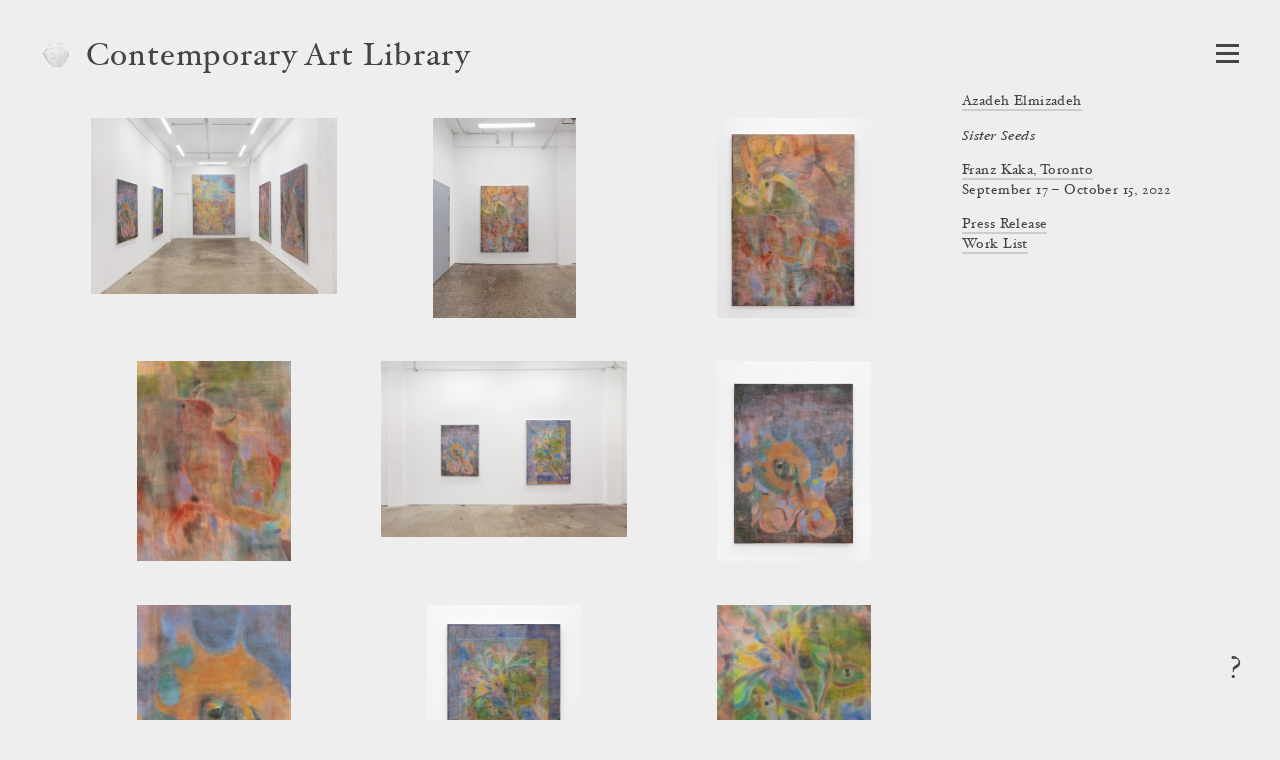

--- FILE ---
content_type: text/html; charset=utf-8
request_url: https://www.contemporaryartlibrary.org/project/azadeh-elmizadeh-at-franz-kaka-toronto-24941
body_size: 6362
content:
<!DOCTYPE html><html lang="en"><head><meta charSet="utf-8"/><link rel="icon" href="/logo2.png"/><meta name="viewport" content="width=device-width, initial-scale=1.0"/><title>Azadeh Elmizadeh at Franz Kaka, Toronto | Contemporary Art Library</title><meta property="og:image" content="https://cdn.contemporaryartlibrary.org/store/image/514276/imagefile/medium-7d589d42b243c1876570e7722822c05c.jpg"/><meta property="og:url" content="https://www.contemporaryartlibrary.org/project/azadeh-elmizadeh-at-franz-kaka-toronto-24941"/><meta property="og:title" content="Azadeh Elmizadeh at Franz Kaka, Toronto"/><meta property="og:description" content="Documentation of Azadeh Elmizadeh at Franz Kaka, Toronto is available at Contemporary Art Library."/><meta name="description" content="Documentation of Azadeh Elmizadeh at Franz Kaka, Toronto is available at Contemporary Art Library."/><meta property="og:site_name" content="Contemporary Art Library"/><meta property="og:type" content="website"/><meta name="twitter:card" content="summary_large_image"/><meta name="next-head-count" content="12"/><link rel="preload" href="/_next/static/css/032562b02dc63c29.css" as="style"/><link rel="stylesheet" href="/_next/static/css/032562b02dc63c29.css" data-n-g=""/><link rel="preload" href="/_next/static/css/cf01d339d3a735c0.css" as="style"/><link rel="stylesheet" href="/_next/static/css/cf01d339d3a735c0.css" data-n-p=""/><noscript data-n-css=""></noscript><script defer="" nomodule="" src="/_next/static/chunks/polyfills-c67a75d1b6f99dc8.js"></script><script src="/_next/static/chunks/webpack-aa01c2abd332ee8b.js" defer=""></script><script src="/_next/static/chunks/framework-6253faedcd952885.js" defer=""></script><script src="/_next/static/chunks/main-9ee05b97ef87740a.js" defer=""></script><script src="/_next/static/chunks/pages/_app-6e289c40659bd12e.js" defer=""></script><script src="/_next/static/chunks/2edb282b-1cb426de5d2430f2.js" defer=""></script><script src="/_next/static/chunks/269-5ca5270a7386876c.js" defer=""></script><script src="/_next/static/chunks/7410-c51931e2d3cd3b30.js" defer=""></script><script src="/_next/static/chunks/3209-4d5e119053b15b2c.js" defer=""></script><script src="/_next/static/chunks/2155-b951c2749f715caf.js" defer=""></script><script src="/_next/static/chunks/7191-c6841e425538a35c.js" defer=""></script><script src="/_next/static/chunks/5374-fc46204706f5c990.js" defer=""></script><script src="/_next/static/chunks/pages/project/%5B...slug%5D-220957a9a9d5d4c7.js" defer=""></script><script src="/_next/static/IUI4-ihUt4JVUsnfHc0gf/_buildManifest.js" defer=""></script><script src="/_next/static/IUI4-ihUt4JVUsnfHc0gf/_ssgManifest.js" defer=""></script></head><body><div id="__next"><div id="react-modal-ListModal-appElement"><header class="HeaderWrap_wrap__ykHjZ"><a aria-label="Return to homepage" aria-current="false" aria-hidden="true" tabindex="-1" href="/"><div class="styles_logo___kh2A styles_logo2__0i6j7"><img src="/logo2.png" alt="Contemporary Art Library logo"/></div></a><div class="styles_headerText__ZW2hx"><a aria-current="false" href="/">Contemporary Art Library </a></div><button type="button" class="Burger_burger__QywXf" aria-label="Open Navigation" aria-haspopup="true"><span class="Burger_outline__qQmk6" tabindex="-1"></span><span class="Burger_burgerShadow__aSrra"></span><span class="Burger_burgerWrap__qNuDT"><span class="Burger_burgerLine__nZsV8"></span><span class="Burger_burgerLine__nZsV8"></span><span class="Burger_burgerLine__nZsV8"></span></span><svg xmlns="http://www.w3.org/2000/svg" viewBox="0 0 13.79 12.03" class="styles_svg__EjflN Burger_x__0dT8a"><path class="styles_path__4z81V" d="M13.289,11.173c0,.239-.068.359-.205.359-.342,0-.772-.026-1.293-.078q-.858-.076-1.484-.076t-1.614.076q-.9.078-1.408.078c-.137,0-.2-.12-.2-.359,0-.213.067-.328.2-.346q1-.127,1-.627a3.751,3.751,0,0,0-.806-1.549L6.312,7.031,5.187,8.665a4.317,4.317,0,0,0-.932,1.56q0,.462,1.008.6c.12.018.179.133.179.346,0,.239-.068.359-.205.359a10.609,10.609,0,0,1-1.146-.078c-.5-.051-.9-.076-1.221-.076a9.438,9.438,0,0,0-1.222.09,7.683,7.683,0,0,1-.869.064c-.134,0-.2-.12-.2-.359,0-.213.077-.328.231-.346a3.713,3.713,0,0,0,1.638-.518A10.033,10.033,0,0,0,4.034,8.665L5.886,6.437,3.676,3.365A7.859,7.859,0,0,0,2.2,1.678,3.171,3.171,0,0,0,.706,1.2C.569,1.185.5,1.068.5.85.5.615.569.5.706.5q.525,0,1.318.077.883.077,1.5.076T5.071.575Q5.89.5,6.415.5c.137,0,.205.12.205.358,0,.214-.068.329-.205.346q-1.035.115-1.036.627A3.653,3.653,0,0,0,6.2,3.365l1.06,1.473,1.1-1.473a4.512,4.512,0,0,0,.922-1.571q0-.463-1-.592c-.137-.017-.205-.134-.205-.352,0-.235.068-.352.205-.352A11.173,11.173,0,0,1,9.448.575a12.029,12.029,0,0,0,1.217.076A10.5,10.5,0,0,0,11.932.562,7.891,7.891,0,0,1,12.8.5c.136,0,.205.12.205.358,0,.214-.078.329-.236.346a4.065,4.065,0,0,0-1.688.511,9.9,9.9,0,0,0-1.6,1.544L7.746,5.562l2.232,3.1a7.978,7.978,0,0,0,1.514,1.67,3.474,3.474,0,0,0,1.582.492C13.217,10.845,13.289,10.96,13.289,11.173Z"></path></svg></button></header><main><div class="ProjectView_wrap__IcbaV"><div class="Caption_caption__mTkvv"><div class="CaptionHeader_header__64r8Z"><h1><span class="Caption_artist__MVASe"><a href="/artist/azadeh-elmizadeh-28336#project-24941">Azadeh Elmizadeh</a></span><span class="Caption_title__2iQzQ"><i><span>Sister Seeds</span></i></span><div><a href="/venue/franz-kaka-8959#project-24941">Franz Kaka, Toronto</a></div></h1></div><div>September 17 – October 15, 2022</div><ul class="Caption_docs__GcbVl" aria-label="Attached files"><li><a href="https://cdn.contemporaryartlibrary.org/store/doc/32378/docfile/344fd20665c813338207152d5fd1cb72.pdf">Press Release</a></li><li><a href="https://cdn.contemporaryartlibrary.org/store/doc/32380/docfile/05084ab6a726980879b215e4a0b5a369.pdf">Work List</a></li></ul></div><div style="position:absolute;left:-10000px;top:auto;width:1px;height:1px;overflow:hidden"><h2>Exhibition Images</h2><div>This page contains 22 images and 0 videos documenting this exhibition. 0 images contain text descriptions.</div></div><ul class="ProjectView_images__JIeQ4"><li class="ProjectView_img__yiYiz"><button class="ProjectView_thumbLink__kvhaC"><div class="lazyload-wrapper "><img src="data:image/svg+xml,%3Csvg%20xmlns%3D%22http%3A%2F%2Fwww.w3.org%2F2000%2Fsvg%22%20viewBox%3D%220%200%201400%201000%22%3E%3C%2Fsvg%3E" alt=""/></div></button></li><li class="ProjectView_img__yiYiz"><button class="ProjectView_thumbLink__kvhaC"><div class="lazyload-wrapper "><img src="data:image/svg+xml,%3Csvg%20xmlns%3D%22http%3A%2F%2Fwww.w3.org%2F2000%2Fsvg%22%20viewBox%3D%220%200%20714.2857142857143%201000%22%3E%3C%2Fsvg%3E" alt=""/></div></button></li><li class="ProjectView_img__yiYiz"><button class="ProjectView_thumbLink__kvhaC"><div class="lazyload-wrapper "><img src="data:image/svg+xml,%3Csvg%20xmlns%3D%22http%3A%2F%2Fwww.w3.org%2F2000%2Fsvg%22%20viewBox%3D%220%200%20772.8571428571429%201000%22%3E%3C%2Fsvg%3E" alt=""/></div></button></li><li class="ProjectView_img__yiYiz"><button class="ProjectView_thumbLink__kvhaC"><div class="lazyload-wrapper "><img src="data:image/svg+xml,%3Csvg%20xmlns%3D%22http%3A%2F%2Fwww.w3.org%2F2000%2Fsvg%22%20viewBox%3D%220%200%20772.5714285714286%201000%22%3E%3C%2Fsvg%3E" alt=""/></div></button></li><li class="ProjectView_img__yiYiz"><button class="ProjectView_thumbLink__kvhaC"><div class="lazyload-wrapper "><img src="data:image/svg+xml,%3Csvg%20xmlns%3D%22http%3A%2F%2Fwww.w3.org%2F2000%2Fsvg%22%20viewBox%3D%220%200%201400%201000%22%3E%3C%2Fsvg%3E" alt=""/></div></button></li><li class="ProjectView_img__yiYiz"><button class="ProjectView_thumbLink__kvhaC"><div class="lazyload-wrapper "><img src="data:image/svg+xml,%3Csvg%20xmlns%3D%22http%3A%2F%2Fwww.w3.org%2F2000%2Fsvg%22%20viewBox%3D%220%200%20772.8571428571429%201000%22%3E%3C%2Fsvg%3E" alt=""/></div></button></li><li class="ProjectView_img__yiYiz"><button class="ProjectView_thumbLink__kvhaC"><div class="lazyload-wrapper "><img src="data:image/svg+xml,%3Csvg%20xmlns%3D%22http%3A%2F%2Fwww.w3.org%2F2000%2Fsvg%22%20viewBox%3D%220%200%20772.8571428571429%201000%22%3E%3C%2Fsvg%3E" alt=""/></div></button></li><li class="ProjectView_img__yiYiz"><button class="ProjectView_thumbLink__kvhaC"><div class="lazyload-wrapper "><img src="data:image/svg+xml,%3Csvg%20xmlns%3D%22http%3A%2F%2Fwww.w3.org%2F2000%2Fsvg%22%20viewBox%3D%220%200%20772.5714285714286%201000%22%3E%3C%2Fsvg%3E" alt=""/></div></button></li><li class="ProjectView_img__yiYiz"><button class="ProjectView_thumbLink__kvhaC"><div class="lazyload-wrapper "><img src="data:image/svg+xml,%3Csvg%20xmlns%3D%22http%3A%2F%2Fwww.w3.org%2F2000%2Fsvg%22%20viewBox%3D%220%200%20772.5714285714286%201000%22%3E%3C%2Fsvg%3E" alt=""/></div></button></li><li class="ProjectView_img__yiYiz"><button class="ProjectView_thumbLink__kvhaC"><div class="lazyload-wrapper "><img src="data:image/svg+xml,%3Csvg%20xmlns%3D%22http%3A%2F%2Fwww.w3.org%2F2000%2Fsvg%22%20viewBox%3D%220%200%201467.5052410901467%201000%22%3E%3C%2Fsvg%3E" alt=""/></div></button></li><li class="ProjectView_img__yiYiz"><button class="ProjectView_thumbLink__kvhaC"><div class="lazyload-wrapper "><img src="data:image/svg+xml,%3Csvg%20xmlns%3D%22http%3A%2F%2Fwww.w3.org%2F2000%2Fsvg%22%20viewBox%3D%220%200%20772.8571428571429%201000%22%3E%3C%2Fsvg%3E" alt=""/></div></button></li><li class="ProjectView_img__yiYiz"><button class="ProjectView_thumbLink__kvhaC"><div class="lazyload-wrapper "><img src="data:image/svg+xml,%3Csvg%20xmlns%3D%22http%3A%2F%2Fwww.w3.org%2F2000%2Fsvg%22%20viewBox%3D%220%200%20772.5714285714286%201000%22%3E%3C%2Fsvg%3E" alt=""/></div></button></li><li class="ProjectView_img__yiYiz"><button class="ProjectView_thumbLink__kvhaC"><div class="lazyload-wrapper "><img src="data:image/svg+xml,%3Csvg%20xmlns%3D%22http%3A%2F%2Fwww.w3.org%2F2000%2Fsvg%22%20viewBox%3D%220%200%20772.5714285714286%201000%22%3E%3C%2Fsvg%3E" alt=""/></div></button></li><li class="ProjectView_img__yiYiz"><button class="ProjectView_thumbLink__kvhaC"><div class="lazyload-wrapper "><img src="data:image/svg+xml,%3Csvg%20xmlns%3D%22http%3A%2F%2Fwww.w3.org%2F2000%2Fsvg%22%20viewBox%3D%220%200%201400%201000%22%3E%3C%2Fsvg%3E" alt=""/></div></button></li><li class="ProjectView_img__yiYiz"><button class="ProjectView_thumbLink__kvhaC"><div class="lazyload-wrapper "><img src="data:image/svg+xml,%3Csvg%20xmlns%3D%22http%3A%2F%2Fwww.w3.org%2F2000%2Fsvg%22%20viewBox%3D%220%200%20772.5714285714286%201000%22%3E%3C%2Fsvg%3E" alt=""/></div></button></li><li class="ProjectView_img__yiYiz"><button class="ProjectView_thumbLink__kvhaC"><div class="lazyload-wrapper "><img src="data:image/svg+xml,%3Csvg%20xmlns%3D%22http%3A%2F%2Fwww.w3.org%2F2000%2Fsvg%22%20viewBox%3D%220%200%20772.5714285714286%201000%22%3E%3C%2Fsvg%3E" alt=""/></div></button></li><li class="ProjectView_img__yiYiz"><button class="ProjectView_thumbLink__kvhaC"><div class="lazyload-wrapper "><img src="data:image/svg+xml,%3Csvg%20xmlns%3D%22http%3A%2F%2Fwww.w3.org%2F2000%2Fsvg%22%20viewBox%3D%220%200%20772.8571428571429%201000%22%3E%3C%2Fsvg%3E" alt=""/></div></button></li><li class="ProjectView_img__yiYiz"><button class="ProjectView_thumbLink__kvhaC"><div class="lazyload-wrapper "><img src="data:image/svg+xml,%3Csvg%20xmlns%3D%22http%3A%2F%2Fwww.w3.org%2F2000%2Fsvg%22%20viewBox%3D%220%200%20772.8571428571429%201000%22%3E%3C%2Fsvg%3E" alt=""/></div></button></li><li class="ProjectView_img__yiYiz"><button class="ProjectView_thumbLink__kvhaC"><div class="lazyload-wrapper "><img src="data:image/svg+xml,%3Csvg%20xmlns%3D%22http%3A%2F%2Fwww.w3.org%2F2000%2Fsvg%22%20viewBox%3D%220%200%20714.2857142857143%201000%22%3E%3C%2Fsvg%3E" alt=""/></div></button></li><li class="ProjectView_img__yiYiz"><button class="ProjectView_thumbLink__kvhaC"><div class="lazyload-wrapper "><img src="data:image/svg+xml,%3Csvg%20xmlns%3D%22http%3A%2F%2Fwww.w3.org%2F2000%2Fsvg%22%20viewBox%3D%220%200%20772.8571428571429%201000%22%3E%3C%2Fsvg%3E" alt=""/></div></button></li><li class="ProjectView_img__yiYiz"><button class="ProjectView_thumbLink__kvhaC"><div class="lazyload-wrapper "><img src="data:image/svg+xml,%3Csvg%20xmlns%3D%22http%3A%2F%2Fwww.w3.org%2F2000%2Fsvg%22%20viewBox%3D%220%200%20772.8571428571429%201000%22%3E%3C%2Fsvg%3E" alt=""/></div></button></li><li class="ProjectView_img__yiYiz"><button class="ProjectView_thumbLink__kvhaC"><div class="lazyload-wrapper "><img src="data:image/svg+xml,%3Csvg%20xmlns%3D%22http%3A%2F%2Fwww.w3.org%2F2000%2Fsvg%22%20viewBox%3D%220%200%201400%201000%22%3E%3C%2Fsvg%3E" alt=""/></div></button></li></ul></div></main><button type="button" class="styles_question__Mk_mx" aria-label="Frequently asked questions"><span class="styles_shadow__rY7nj"></span>?</button></div></div><script id="__NEXT_DATA__" type="application/json">{"props":{"pageProps":{"projectObject":{"id":24941,"listing_title":"Sister Seeds","listing_venue":"Franz Kaka, Toronto","id_and_slug":"24941-sister-seeds","cal_slug":"azadeh-elmizadeh-at-franz-kaka-toronto-24941","sortable_date":"2022-09-17","image_credit":"","venue_override":"","artist_override":"","is_preview":false,"is_group_exhibition":false,"caption_artist":[{"title":"Azadeh Elmizadeh","slug":"azadeh-elmizadeh-28336"}],"caption_space":[{"title":"Franz Kaka, Toronto","slug":"franz-kaka-8959"}],"caption_venue":[{"title":"Franz Kaka","slug":"franz-kaka-8959"}],"caption_curator":[],"curator_override":"","venue_slug":"franz-kaka-8959","venue":"Franz Kaka","venue_url":"https://www.franzkaka.com/","city":"Toronto","date":"September 17 – October 15, 2022","images":[{"caq_thumb":"https://cdn.contemporaryartlibrary.org/store/image/514269/imagefile/caq_thumb-8985a762b6c790e2ad1744ab2bb81da3.jpg","medium":"https://cdn.contemporaryartlibrary.org/store/image/514269/imagefile/medium-e2b322cf5d08f31171a437e334b1d423.jpg","large":"https://cdn.contemporaryartlibrary.org/store/image/514269/imagefile/large-20b7172ec02300a63903ea854dd7b16b.jpg","xlarge":"https://cdn.contemporaryartlibrary.org/store/image/514269/imagefile/xlarge-67e26af5a09ddc07ce724a9f0ee88db3.jpg","original_jpeg":"https://cdn.contemporaryartlibrary.org/store/image/514269/imagefile/original_jpeg-f52c54463254c31010f4537938a1e25d.jpg","aspectRatio":1.4,"width":3500,"description":null,"caption":null,"work_caption":null,"credit":null},{"caq_thumb":"https://cdn.contemporaryartlibrary.org/store/image/514271/imagefile/caq_thumb-73bc03dbb687d861746a2e2af89ce59e.jpg","medium":"https://cdn.contemporaryartlibrary.org/store/image/514271/imagefile/medium-fabd1ab51061a1480e41585cc5af03ec.jpg","large":"https://cdn.contemporaryartlibrary.org/store/image/514271/imagefile/large-c473226d92dae820d83ef88bb03ad78e.jpg","xlarge":"https://cdn.contemporaryartlibrary.org/store/image/514271/imagefile/xlarge-434b08e4895ec53e66bbe2a1742a280d.jpg","original_jpeg":"https://cdn.contemporaryartlibrary.org/store/image/514271/imagefile/original_jpeg-9e7795594423b9d6c8bbcbe5a1c1dcfc.jpg","aspectRatio":0.7142857142857143,"width":2500,"description":null,"caption":null,"work_caption":null,"credit":null},{"caq_thumb":"https://cdn.contemporaryartlibrary.org/store/image/514272/imagefile/caq_thumb-3a9360ba3ce2cef91105a950ee133132.jpg","medium":"https://cdn.contemporaryartlibrary.org/store/image/514272/imagefile/medium-5175d1e4a9c1a6fb16c37574ba8fc84d.jpg","large":"https://cdn.contemporaryartlibrary.org/store/image/514272/imagefile/large-546ee1a2400f7ede0f4f458baccc3300.jpg","xlarge":"https://cdn.contemporaryartlibrary.org/store/image/514272/imagefile/xlarge-771e8e55d15b46d326397eb87d427401.jpg","original_jpeg":"https://cdn.contemporaryartlibrary.org/store/image/514272/imagefile/original_jpeg-67f662bc6e1f7b045d476fcc013a5a2c.jpg","aspectRatio":0.7728571428571429,"width":2705,"description":null,"caption":null,"work_caption":null,"credit":null},{"caq_thumb":"https://cdn.contemporaryartlibrary.org/store/image/514273/imagefile/caq_thumb-0929aafbad686673ec6c3ffb757d1ec7.jpg","medium":"https://cdn.contemporaryartlibrary.org/store/image/514273/imagefile/medium-3318e3dcc6569387d6bd2629a5c59ccf.jpg","large":"https://cdn.contemporaryartlibrary.org/store/image/514273/imagefile/large-613380c843aad05a70ea1a69085a3cf2.jpg","xlarge":"https://cdn.contemporaryartlibrary.org/store/image/514273/imagefile/xlarge-5977b09d1f6b1cf718d9e5d19918bd54.jpg","original_jpeg":"https://cdn.contemporaryartlibrary.org/store/image/514273/imagefile/original_jpeg-3320f1b7a226401fd70f407cbf6218b8.jpg","aspectRatio":0.7725714285714286,"width":2704,"description":null,"caption":null,"work_caption":null,"credit":null},{"caq_thumb":"https://cdn.contemporaryartlibrary.org/store/image/514275/imagefile/caq_thumb-5c40bce15878467d5f814d34c545e405.jpg","medium":"https://cdn.contemporaryartlibrary.org/store/image/514275/imagefile/medium-0e4aa34175a41eef5ac0ee4f1d7e15e2.jpg","large":"https://cdn.contemporaryartlibrary.org/store/image/514275/imagefile/large-555deb3d8f43bfd40e39749fb88d2353.jpg","xlarge":"https://cdn.contemporaryartlibrary.org/store/image/514275/imagefile/xlarge-8f2fb68e0f2c7a7d0ededc0ef276b812.jpg","original_jpeg":"https://cdn.contemporaryartlibrary.org/store/image/514275/imagefile/original_jpeg-8e90c659bdcf5aea7e11d124b4076ea9.jpg","aspectRatio":1.4,"width":3500,"description":null,"caption":null,"work_caption":null,"credit":null},{"caq_thumb":"https://cdn.contemporaryartlibrary.org/store/image/514276/imagefile/caq_thumb-089a62d151c00c75558d3f50f99e5d54.jpg","medium":"https://cdn.contemporaryartlibrary.org/store/image/514276/imagefile/medium-7d589d42b243c1876570e7722822c05c.jpg","large":"https://cdn.contemporaryartlibrary.org/store/image/514276/imagefile/large-a7813f943d2f2a35c74d50d77341ef88.jpg","xlarge":"https://cdn.contemporaryartlibrary.org/store/image/514276/imagefile/xlarge-4a6e7230ff393efc2dfba26fb1718043.jpg","original_jpeg":"https://cdn.contemporaryartlibrary.org/store/image/514276/imagefile/original_jpeg-81cc18bd0408a6f2d12f32b2701b4dd9.jpg","aspectRatio":0.7728571428571429,"width":2705,"description":null,"caption":null,"work_caption":null,"credit":null},{"caq_thumb":"https://cdn.contemporaryartlibrary.org/store/image/514274/imagefile/caq_thumb-b9ecb82048226ab9004b87abdb371fee.jpg","medium":"https://cdn.contemporaryartlibrary.org/store/image/514274/imagefile/medium-92aa7d85affac98cd16a4a793a6003cb.jpg","large":"https://cdn.contemporaryartlibrary.org/store/image/514274/imagefile/large-f90df881c42db4c39372e560c0d9f440.jpg","xlarge":"https://cdn.contemporaryartlibrary.org/store/image/514274/imagefile/xlarge-b8df4aeadd2f858990a5fcc46e461998.jpg","original_jpeg":"https://cdn.contemporaryartlibrary.org/store/image/514274/imagefile/original_jpeg-f23cb6c788be66a8f11a72c233f6b88b.jpg","aspectRatio":0.7728571428571429,"width":2705,"description":null,"caption":null,"work_caption":null,"credit":null},{"caq_thumb":"https://cdn.contemporaryartlibrary.org/store/image/514270/imagefile/caq_thumb-36d0989b199bee95fbd7e88e931183b2.jpg","medium":"https://cdn.contemporaryartlibrary.org/store/image/514270/imagefile/medium-c964c894c6d771ae5537fc788cec8275.jpg","large":"https://cdn.contemporaryartlibrary.org/store/image/514270/imagefile/large-eeabd40f74d85f0aab15f891c3a1f01a.jpg","xlarge":"https://cdn.contemporaryartlibrary.org/store/image/514270/imagefile/xlarge-2fc53b2406a8ec820400537a91c25103.jpg","original_jpeg":"https://cdn.contemporaryartlibrary.org/store/image/514270/imagefile/original_jpeg-8aaa44ddbc6b39cf823ff0c54e6804bd.jpg","aspectRatio":0.7725714285714286,"width":2704,"description":null,"caption":null,"work_caption":null,"credit":null},{"caq_thumb":"https://cdn.contemporaryartlibrary.org/store/image/514279/imagefile/caq_thumb-8688db5f4bbdaa4aa11baea46e441b99.jpg","medium":"https://cdn.contemporaryartlibrary.org/store/image/514279/imagefile/medium-f57d27f37b64ad7d00c93e1a49d663a4.jpg","large":"https://cdn.contemporaryartlibrary.org/store/image/514279/imagefile/large-2df838304c861b6b357eb0b279ff3833.jpg","xlarge":"https://cdn.contemporaryartlibrary.org/store/image/514279/imagefile/xlarge-6382ec7b75138f4f85d0130067b0c54e.jpg","original_jpeg":"https://cdn.contemporaryartlibrary.org/store/image/514279/imagefile/original_jpeg-2d0f79406095d63f986c8681f78a3e6a.jpg","aspectRatio":0.7725714285714286,"width":2704,"description":null,"caption":null,"work_caption":null,"credit":null},{"caq_thumb":"https://cdn.contemporaryartlibrary.org/store/image/514277/imagefile/caq_thumb-95a05fb3fae277f67abd1599dcf25836.jpg","medium":"https://cdn.contemporaryartlibrary.org/store/image/514277/imagefile/medium-4759f708db21ea72e8c3022cc50f0de0.jpg","large":"https://cdn.contemporaryartlibrary.org/store/image/514277/imagefile/large-06f6b4ae474f6712b88a64f9a740c144.jpg","xlarge":"https://cdn.contemporaryartlibrary.org/store/image/514277/imagefile/xlarge-8628a34cb6c1c30bf00f0c33e4bb907b.jpg","original_jpeg":"https://cdn.contemporaryartlibrary.org/store/image/514277/imagefile/original_jpeg-3bd80611e435f8efbd9359cf165e3bd6.jpg","aspectRatio":1.4675052410901468,"width":3500,"description":null,"caption":null,"work_caption":null,"credit":null},{"caq_thumb":"https://cdn.contemporaryartlibrary.org/store/image/514278/imagefile/caq_thumb-40cae6750d8e4b1659e23226cfd24d4b.jpg","medium":"https://cdn.contemporaryartlibrary.org/store/image/514278/imagefile/medium-4b15aef2f778c8eea612ca2b801be756.jpg","large":"https://cdn.contemporaryartlibrary.org/store/image/514278/imagefile/large-8eb8507c4b3b136684aa66701a742bcf.jpg","xlarge":"https://cdn.contemporaryartlibrary.org/store/image/514278/imagefile/xlarge-52b22ab6da29f496c29d8df2ded9f494.jpg","original_jpeg":"https://cdn.contemporaryartlibrary.org/store/image/514278/imagefile/original_jpeg-bf3a31b699fc3271969bbd5bf8a07655.jpg","aspectRatio":0.7728571428571429,"width":2705,"description":null,"caption":null,"work_caption":null,"credit":null},{"caq_thumb":"https://cdn.contemporaryartlibrary.org/store/image/514280/imagefile/caq_thumb-60778bf77212603b45afd50e7c23a9ca.jpg","medium":"https://cdn.contemporaryartlibrary.org/store/image/514280/imagefile/medium-4be4b2c1ca4e5c9674311d6b8a3af1a7.jpg","large":"https://cdn.contemporaryartlibrary.org/store/image/514280/imagefile/large-5241410ec94638f7807b7434c161baf9.jpg","xlarge":"https://cdn.contemporaryartlibrary.org/store/image/514280/imagefile/xlarge-5b8d04a07c147edc29ff8cc73d8400e6.jpg","original_jpeg":"https://cdn.contemporaryartlibrary.org/store/image/514280/imagefile/original_jpeg-2121d9740622f197247bb4695cda8cf7.jpg","aspectRatio":0.7725714285714286,"width":2704,"description":null,"caption":null,"work_caption":null,"credit":null},{"caq_thumb":"https://cdn.contemporaryartlibrary.org/store/image/514282/imagefile/caq_thumb-0fb526885d7408228e1d8a479c078157.jpg","medium":"https://cdn.contemporaryartlibrary.org/store/image/514282/imagefile/medium-485f26f0f6c0f63f581cf35e20e6d58d.jpg","large":"https://cdn.contemporaryartlibrary.org/store/image/514282/imagefile/large-dc2ff46cec3be10876e027f89e10fe7e.jpg","xlarge":"https://cdn.contemporaryartlibrary.org/store/image/514282/imagefile/xlarge-e39dfb73eb6e74a5f477fa12d82cafa9.jpg","original_jpeg":"https://cdn.contemporaryartlibrary.org/store/image/514282/imagefile/original_jpeg-f4e39ff58583c904680dce65a3c4e739.jpg","aspectRatio":0.7725714285714286,"width":2704,"description":null,"caption":null,"work_caption":null,"credit":null},{"caq_thumb":"https://cdn.contemporaryartlibrary.org/store/image/514283/imagefile/caq_thumb-4aebaa93cad596254e3ea06877016ed5.jpg","medium":"https://cdn.contemporaryartlibrary.org/store/image/514283/imagefile/medium-a191b7f6e0b06fdf971a2a7297a13e26.jpg","large":"https://cdn.contemporaryartlibrary.org/store/image/514283/imagefile/large-adc8f7ffa944ada19eeb30a23368609a.jpg","xlarge":"https://cdn.contemporaryartlibrary.org/store/image/514283/imagefile/xlarge-be09a5e00e6fcc3cf4412920ff72b8c7.jpg","original_jpeg":"https://cdn.contemporaryartlibrary.org/store/image/514283/imagefile/original_jpeg-07dff17c84b33ce1a541ffd65f800b6a.jpg","aspectRatio":1.4,"width":3500,"description":null,"caption":null,"work_caption":null,"credit":null},{"caq_thumb":"https://cdn.contemporaryartlibrary.org/store/image/514281/imagefile/caq_thumb-1ad64d33783d40d318814e5317d9405d.jpg","medium":"https://cdn.contemporaryartlibrary.org/store/image/514281/imagefile/medium-316f0622a14cbe88d8238f4a99d2dd8e.jpg","large":"https://cdn.contemporaryartlibrary.org/store/image/514281/imagefile/large-19fa5fb8089f0c440b2626afd2f16551.jpg","xlarge":"https://cdn.contemporaryartlibrary.org/store/image/514281/imagefile/xlarge-b8c4e1b399db1516e790a7aa0fd80927.jpg","original_jpeg":"https://cdn.contemporaryartlibrary.org/store/image/514281/imagefile/original_jpeg-80df3198726dfc7529a32c484221a8ee.jpg","aspectRatio":0.7725714285714286,"width":2704,"description":null,"caption":null,"work_caption":null,"credit":null},{"caq_thumb":"https://cdn.contemporaryartlibrary.org/store/image/514285/imagefile/caq_thumb-00ca7529f8126308baa1afb39ee38d20.jpg","medium":"https://cdn.contemporaryartlibrary.org/store/image/514285/imagefile/medium-639087a220abe0e09fb76bc624fde7a0.jpg","large":"https://cdn.contemporaryartlibrary.org/store/image/514285/imagefile/large-912a82938ef8b4b906f200ae8c17d122.jpg","xlarge":"https://cdn.contemporaryartlibrary.org/store/image/514285/imagefile/xlarge-cd141614e0c7f5b893d2b26ff4d2684a.jpg","original_jpeg":"https://cdn.contemporaryartlibrary.org/store/image/514285/imagefile/original_jpeg-a3982a54974dad8018299f53f0ca50e7.jpg","aspectRatio":0.7725714285714286,"width":2704,"description":null,"caption":null,"work_caption":null,"credit":null},{"caq_thumb":"https://cdn.contemporaryartlibrary.org/store/image/514284/imagefile/caq_thumb-08244e8f7eb1dbda6e1877af0eed126c.jpg","medium":"https://cdn.contemporaryartlibrary.org/store/image/514284/imagefile/medium-c97b2d1031ebc512cd04882251874d22.jpg","large":"https://cdn.contemporaryartlibrary.org/store/image/514284/imagefile/large-dff4011bfbb5bd4924ff9bce1fef411a.jpg","xlarge":"https://cdn.contemporaryartlibrary.org/store/image/514284/imagefile/xlarge-4240373c86012f089462f2cab72dc911.jpg","original_jpeg":"https://cdn.contemporaryartlibrary.org/store/image/514284/imagefile/original_jpeg-97d822a9236c611db5250e4b30d9f370.jpg","aspectRatio":0.7728571428571429,"width":2705,"description":null,"caption":null,"work_caption":null,"credit":null},{"caq_thumb":"https://cdn.contemporaryartlibrary.org/store/image/514288/imagefile/caq_thumb-140a01b62d7e52fd43098cecfb9d29e3.jpg","medium":"https://cdn.contemporaryartlibrary.org/store/image/514288/imagefile/medium-ac0c60b6629c26e4d2baf7d991397967.jpg","large":"https://cdn.contemporaryartlibrary.org/store/image/514288/imagefile/large-2c20c3d7f8ade1812ee8dce1db15f698.jpg","xlarge":"https://cdn.contemporaryartlibrary.org/store/image/514288/imagefile/xlarge-19504d1c5987b1055384d618671a2a59.jpg","original_jpeg":"https://cdn.contemporaryartlibrary.org/store/image/514288/imagefile/original_jpeg-ed57e932c10223f8bca43039f197ec97.jpg","aspectRatio":0.7728571428571429,"width":2705,"description":null,"caption":null,"work_caption":null,"credit":null},{"caq_thumb":"https://cdn.contemporaryartlibrary.org/store/image/514286/imagefile/caq_thumb-f071f3cc0a2dbbe5acf72c375de696e1.jpg","medium":"https://cdn.contemporaryartlibrary.org/store/image/514286/imagefile/medium-50fae470db31d7ecbe23670b7a263a2b.jpg","large":"https://cdn.contemporaryartlibrary.org/store/image/514286/imagefile/large-82f15bad68d7a568f3ce719537562c6a.jpg","xlarge":"https://cdn.contemporaryartlibrary.org/store/image/514286/imagefile/xlarge-a524e0bd4bb5c521b97227bfa323af0d.jpg","original_jpeg":"https://cdn.contemporaryartlibrary.org/store/image/514286/imagefile/original_jpeg-28a85b1fd977dc22dc3a6163ca7758cf.jpg","aspectRatio":0.7142857142857143,"width":2500,"description":null,"caption":null,"work_caption":null,"credit":null},{"caq_thumb":"https://cdn.contemporaryartlibrary.org/store/image/514287/imagefile/caq_thumb-c32e98413cb59c0027a7322ee87b89e6.jpg","medium":"https://cdn.contemporaryartlibrary.org/store/image/514287/imagefile/medium-02be50fbdd0610e781f06cdbf7d5cf23.jpg","large":"https://cdn.contemporaryartlibrary.org/store/image/514287/imagefile/large-31397bf4757898e2ce6a97ef0f3d9929.jpg","xlarge":"https://cdn.contemporaryartlibrary.org/store/image/514287/imagefile/xlarge-cb0b1beb37696d794f4d566f0731086c.jpg","original_jpeg":"https://cdn.contemporaryartlibrary.org/store/image/514287/imagefile/original_jpeg-3dbeb8deff065647a76ff912cba34d23.jpg","aspectRatio":0.7728571428571429,"width":2705,"description":null,"caption":null,"work_caption":null,"credit":null},{"caq_thumb":"https://cdn.contemporaryartlibrary.org/store/image/514290/imagefile/caq_thumb-4a7c4839b3bda943458bd950bd1c762c.jpg","medium":"https://cdn.contemporaryartlibrary.org/store/image/514290/imagefile/medium-2034cc4f05b48c8f3715a7b33461e397.jpg","large":"https://cdn.contemporaryartlibrary.org/store/image/514290/imagefile/large-78841736072bb46fa5496a9b14feb94a.jpg","xlarge":"https://cdn.contemporaryartlibrary.org/store/image/514290/imagefile/xlarge-017dd11c28ca9ac7d841b64f4e9a12c0.jpg","original_jpeg":"https://cdn.contemporaryartlibrary.org/store/image/514290/imagefile/original_jpeg-46a0b757e6c0b434aab7a0b0fb8b3986.jpg","aspectRatio":0.7728571428571429,"width":2705,"description":null,"caption":null,"work_caption":null,"credit":null},{"caq_thumb":"https://cdn.contemporaryartlibrary.org/store/image/514289/imagefile/caq_thumb-a582aed3b54ec476661064e5ced6929a.jpg","medium":"https://cdn.contemporaryartlibrary.org/store/image/514289/imagefile/medium-f95e575ea7a474ae88f448518c65196a.jpg","large":"https://cdn.contemporaryartlibrary.org/store/image/514289/imagefile/large-dbe5d8f732251a1900cf631fc9da19a1.jpg","xlarge":"https://cdn.contemporaryartlibrary.org/store/image/514289/imagefile/xlarge-6f4f8ba800c7279d942357ba91653e88.jpg","original_jpeg":"https://cdn.contemporaryartlibrary.org/store/image/514289/imagefile/original_jpeg-977f27d1b049df5df9a292fd59142667.jpg","aspectRatio":1.4,"width":3500,"description":null,"caption":null,"work_caption":null,"credit":null}],"primary_image":"https://cdn.contemporaryartlibrary.org/store/image/514276/imagefile/medium-7d589d42b243c1876570e7722822c05c.jpg","docs":[{"url":"https://cdn.contemporaryartlibrary.org/store/doc/32378/docfile/344fd20665c813338207152d5fd1cb72.pdf","tag":"Press Release"},{"url":"https://cdn.contemporaryartlibrary.org/store/doc/32380/docfile/05084ab6a726980879b215e4a0b5a369.pdf","tag":"Work List"}],"video_embed":null,"meta_title":"Azadeh Elmizadeh at Franz Kaka, Toronto","is_featured_on_library":true,"daily_contributor":null,"parents":[]},"childRecords":[],"params":{"slug":["azadeh-elmizadeh-at-franz-kaka-toronto-24941"]}},"navData":[["accessibility","Accessibility"],["contact","Contact Us"],["partnership","Become a Partner"],["tos","Terms of Service"],["founding_partner","Become a Founding Partner"],["artist-committee","Artist Committee"],["thankyou","Thank You!"],["past_projects_application","Apply to Submit Past Projects"],["mission","Mission"],["special_collections","Special Collections"]],"universityId":null,"__N_SSG":true},"page":"/project/[...slug]","query":{"slug":["azadeh-elmizadeh-at-franz-kaka-toronto-24941"]},"buildId":"IUI4-ihUt4JVUsnfHc0gf","isFallback":false,"gsp":true,"appGip":true,"scriptLoader":[]}</script><script defer src="https://static.cloudflareinsights.com/beacon.min.js/vcd15cbe7772f49c399c6a5babf22c1241717689176015" integrity="sha512-ZpsOmlRQV6y907TI0dKBHq9Md29nnaEIPlkf84rnaERnq6zvWvPUqr2ft8M1aS28oN72PdrCzSjY4U6VaAw1EQ==" data-cf-beacon='{"version":"2024.11.0","token":"838515361a0142a6aa12e2349d8c7245","r":1,"server_timing":{"name":{"cfCacheStatus":true,"cfEdge":true,"cfExtPri":true,"cfL4":true,"cfOrigin":true,"cfSpeedBrain":true},"location_startswith":null}}' crossorigin="anonymous"></script>
</body></html>

--- FILE ---
content_type: application/javascript; charset=UTF-8
request_url: https://www.contemporaryartlibrary.org/_next/static/chunks/pages/_app-6e289c40659bd12e.js
body_size: 19174
content:
(self.webpackChunk_N_E=self.webpackChunk_N_E||[]).push([[2888],{9644:function(e,t,r){e.exports=r(5644)},353:function(e,t,r){"use strict";var n=r(3044),i=r(6955),s=r(8030),o=r(7948),a=r(1875),u=r(842),l=r(8618);e.exports=function(e){return new Promise(function(t,c){var h=e.data,f=e.headers;n.isFormData(h)&&delete f["Content-Type"];var d=new XMLHttpRequest;if(e.auth){var p=e.auth.username||"",v=e.auth.password||"";f.Authorization="Basic "+btoa(p+":"+v)}var g=o(e.baseURL,e.url);if(d.open(e.method.toUpperCase(),s(g,e.params,e.paramsSerializer),!0),d.timeout=e.timeout,d.onreadystatechange=function(){if(d&&4===d.readyState&&(0!==d.status||d.responseURL&&0===d.responseURL.indexOf("file:"))){var r="getAllResponseHeaders"in d?a(d.getAllResponseHeaders()):null,n={data:e.responseType&&"text"!==e.responseType?d.response:d.responseText,status:d.status,statusText:d.statusText,headers:r,config:e,request:d};i(t,c,n),d=null}},d.onabort=function(){d&&(c(l("Request aborted",e,"ECONNABORTED",d)),d=null)},d.onerror=function(){c(l("Network Error",e,null,d)),d=null},d.ontimeout=function(){var t="timeout of "+e.timeout+"ms exceeded";e.timeoutErrorMessage&&(t=e.timeoutErrorMessage),c(l(t,e,"ECONNABORTED",d)),d=null},n.isStandardBrowserEnv()){var m=r(2233),y=(e.withCredentials||u(g))&&e.xsrfCookieName?m.read(e.xsrfCookieName):void 0;y&&(f[e.xsrfHeaderName]=y)}if("setRequestHeader"in d&&n.forEach(f,function(e,t){void 0===h&&"content-type"===t.toLowerCase()?delete f[t]:d.setRequestHeader(t,e)}),n.isUndefined(e.withCredentials)||(d.withCredentials=!!e.withCredentials),e.responseType)try{d.responseType=e.responseType}catch(b){if("json"!==e.responseType)throw b}"function"==typeof e.onDownloadProgress&&d.addEventListener("progress",e.onDownloadProgress),"function"==typeof e.onUploadProgress&&d.upload&&d.upload.addEventListener("progress",e.onUploadProgress),e.cancelToken&&e.cancelToken.promise.then(function(e){d&&(d.abort(),c(e),d=null)}),void 0===h&&(h=null),d.send(h)})}},5644:function(e,t,r){"use strict";var n=r(3044),i=r(3644),s=r(2215),o=r(2937),a=r(1439);function u(e){var t=new s(e),r=i(s.prototype.request,t);return n.extend(r,s.prototype,t),n.extend(r,t),r}var l=u(a);l.Axios=s,l.create=function(e){return u(o(l.defaults,e))},l.Cancel=r(6714),l.CancelToken=r(4089),l.isCancel=r(8041),l.all=function(e){return Promise.all(e)},l.spread=r(783),e.exports=l,e.exports.default=l},6714:function(e){"use strict";function t(e){this.message=e}t.prototype.toString=function(){return"Cancel"+(this.message?": "+this.message:"")},t.prototype.__CANCEL__=!0,e.exports=t},4089:function(e,t,r){"use strict";var n=r(6714);function i(e){if("function"!=typeof e)throw TypeError("executor must be a function.");this.promise=new Promise(function(e){t=e});var t,r=this;e(function(e){!r.reason&&(r.reason=new n(e),t(r.reason))})}i.prototype.throwIfRequested=function(){if(this.reason)throw this.reason},i.source=function(){var e;return{token:new i(function(t){e=t}),cancel:e}},e.exports=i},8041:function(e){"use strict";e.exports=function(e){return!!(e&&e.__CANCEL__)}},2215:function(e,t,r){"use strict";var n=r(3044),i=r(8030),s=r(946),o=r(6895),a=r(2937);function u(e){this.defaults=e,this.interceptors={request:new s,response:new s}}u.prototype.request=function(e){"string"==typeof e?(e=arguments[1]||{},e.url=arguments[0]):e=e||{},(e=a(this.defaults,e)).method?e.method=e.method.toLowerCase():this.defaults.method?e.method=this.defaults.method.toLowerCase():e.method="get";var t=[o,void 0],r=Promise.resolve(e);for(this.interceptors.request.forEach(function(e){t.unshift(e.fulfilled,e.rejected)}),this.interceptors.response.forEach(function(e){t.push(e.fulfilled,e.rejected)});t.length;)r=r.then(t.shift(),t.shift());return r},u.prototype.getUri=function(e){return e=a(this.defaults,e),i(e.url,e.params,e.paramsSerializer).replace(/^\?/,"")},n.forEach(["delete","get","head","options"],function(e){u.prototype[e]=function(t,r){return this.request(n.merge(r||{},{method:e,url:t}))}}),n.forEach(["post","put","patch"],function(e){u.prototype[e]=function(t,r,i){return this.request(n.merge(i||{},{method:e,url:t,data:r}))}}),e.exports=u},946:function(e,t,r){"use strict";var n=r(3044);function i(){this.handlers=[]}i.prototype.use=function(e,t){return this.handlers.push({fulfilled:e,rejected:t}),this.handlers.length-1},i.prototype.eject=function(e){this.handlers[e]&&(this.handlers[e]=null)},i.prototype.forEach=function(e){n.forEach(this.handlers,function(t){null!==t&&e(t)})},e.exports=i},7948:function(e,t,r){"use strict";var n=r(9192),i=r(8762);e.exports=function(e,t){return e&&!n(t)?i(e,t):t}},8618:function(e,t,r){"use strict";var n=r(1935);e.exports=function(e,t,r,i,s){return n(Error(e),t,r,i,s)}},6895:function(e,t,r){"use strict";var n=r(3044),i=r(8556),s=r(8041),o=r(1439);function a(e){e.cancelToken&&e.cancelToken.throwIfRequested()}e.exports=function(e){return a(e),e.headers=e.headers||{},e.data=i(e.data,e.headers,e.transformRequest),e.headers=n.merge(e.headers.common||{},e.headers[e.method]||{},e.headers),n.forEach(["delete","get","head","post","put","patch","common"],function(t){delete e.headers[t]}),(e.adapter||o.adapter)(e).then(function(t){return a(e),t.data=i(t.data,t.headers,e.transformResponse),t},function(t){return!s(t)&&(a(e),t&&t.response&&(t.response.data=i(t.response.data,t.response.headers,e.transformResponse))),Promise.reject(t)})}},1935:function(e){"use strict";e.exports=function(e,t,r,n,i){return e.config=t,r&&(e.code=r),e.request=n,e.response=i,e.isAxiosError=!0,e.toJSON=function(){return{message:this.message,name:this.name,description:this.description,number:this.number,fileName:this.fileName,lineNumber:this.lineNumber,columnNumber:this.columnNumber,stack:this.stack,config:this.config,code:this.code}},e}},2937:function(e,t,r){"use strict";var n=r(3044);e.exports=function(e,t){t=t||{};var r={},i=["url","method","params","data"],s=["headers","auth","proxy"],o=["baseURL","url","transformRequest","transformResponse","paramsSerializer","timeout","withCredentials","adapter","responseType","xsrfCookieName","xsrfHeaderName","onUploadProgress","onDownloadProgress","maxContentLength","validateStatus","maxRedirects","httpAgent","httpsAgent","cancelToken","socketPath"];n.forEach(i,function(e){void 0!==t[e]&&(r[e]=t[e])}),n.forEach(s,function(i){n.isObject(t[i])?r[i]=n.deepMerge(e[i],t[i]):void 0!==t[i]?r[i]=t[i]:n.isObject(e[i])?r[i]=n.deepMerge(e[i]):void 0!==e[i]&&(r[i]=e[i])}),n.forEach(o,function(n){void 0!==t[n]?r[n]=t[n]:void 0!==e[n]&&(r[n]=e[n])});var a=i.concat(s).concat(o),u=Object.keys(t).filter(function(e){return -1===a.indexOf(e)});return n.forEach(u,function(n){void 0!==t[n]?r[n]=t[n]:void 0!==e[n]&&(r[n]=e[n])}),r}},6955:function(e,t,r){"use strict";var n=r(8618);e.exports=function(e,t,r){var i=r.config.validateStatus;!i||i(r.status)?e(r):t(n("Request failed with status code "+r.status,r.config,null,r.request,r))}},8556:function(e,t,r){"use strict";var n=r(3044);e.exports=function(e,t,r){return n.forEach(r,function(r){e=r(e,t)}),e}},1439:function(e,t,r){"use strict";var n=r(3454),i=r(3044),s=r(8868),o={"Content-Type":"application/x-www-form-urlencoded"};function a(e,t){!i.isUndefined(e)&&i.isUndefined(e["Content-Type"])&&(e["Content-Type"]=t)}var u,l={adapter:("undefined"!=typeof XMLHttpRequest?u=r(353):void 0!==n&&"[object process]"===Object.prototype.toString.call(n)&&(u=r(353)),u),transformRequest:[function(e,t){return(s(t,"Accept"),s(t,"Content-Type"),i.isFormData(e)||i.isArrayBuffer(e)||i.isBuffer(e)||i.isStream(e)||i.isFile(e)||i.isBlob(e))?e:i.isArrayBufferView(e)?e.buffer:i.isURLSearchParams(e)?(a(t,"application/x-www-form-urlencoded;charset=utf-8"),e.toString()):i.isObject(e)?(a(t,"application/json;charset=utf-8"),JSON.stringify(e)):e}],transformResponse:[function(e){if("string"==typeof e)try{e=JSON.parse(e)}catch(t){}return e}],timeout:0,xsrfCookieName:"XSRF-TOKEN",xsrfHeaderName:"X-XSRF-TOKEN",maxContentLength:-1,validateStatus:function(e){return e>=200&&e<300}};l.headers={common:{Accept:"application/json, text/plain, */*"}},i.forEach(["delete","get","head"],function(e){l.headers[e]={}}),i.forEach(["post","put","patch"],function(e){l.headers[e]=i.merge(o)}),e.exports=l},3644:function(e){"use strict";e.exports=function(e,t){return function(){for(var r=Array(arguments.length),n=0;n<r.length;n++)r[n]=arguments[n];return e.apply(t,r)}}},8030:function(e,t,r){"use strict";var n=r(3044);function i(e){return encodeURIComponent(e).replace(/%40/gi,"@").replace(/%3A/gi,":").replace(/%24/g,"$").replace(/%2C/gi,",").replace(/%20/g,"+").replace(/%5B/gi,"[").replace(/%5D/gi,"]")}e.exports=function(e,t,r){if(!t)return e;if(r)s=r(t);else if(n.isURLSearchParams(t))s=t.toString();else{var s,o=[];n.forEach(t,function(e,t){null!=e&&(n.isArray(e)?t+="[]":e=[e],n.forEach(e,function(e){n.isDate(e)?e=e.toISOString():n.isObject(e)&&(e=JSON.stringify(e)),o.push(i(t)+"="+i(e))}))}),s=o.join("&")}if(s){var a=e.indexOf("#");-1!==a&&(e=e.slice(0,a)),e+=(-1===e.indexOf("?")?"?":"&")+s}return e}},8762:function(e){"use strict";e.exports=function(e,t){return t?e.replace(/\/+$/,"")+"/"+t.replace(/^\/+/,""):e}},2233:function(e,t,r){"use strict";var n=r(3044);e.exports=n.isStandardBrowserEnv()?{write:function(e,t,r,i,s,o){var a=[];a.push(e+"="+encodeURIComponent(t)),n.isNumber(r)&&a.push("expires="+new Date(r).toGMTString()),n.isString(i)&&a.push("path="+i),n.isString(s)&&a.push("domain="+s),!0===o&&a.push("secure"),document.cookie=a.join("; ")},read:function(e){var t=document.cookie.match(RegExp("(^|;\\s*)("+e+")=([^;]*)"));return t?decodeURIComponent(t[3]):null},remove:function(e){this.write(e,"",Date.now()-864e5)}}:{write:function(){},read:function(){return null},remove:function(){}}},9192:function(e){"use strict";e.exports=function(e){return/^([a-z][a-z\d\+\-\.]*:)?\/\//i.test(e)}},842:function(e,t,r){"use strict";var n=r(3044);e.exports=n.isStandardBrowserEnv()?function(){var e,t=/(msie|trident)/i.test(navigator.userAgent),r=document.createElement("a");function i(e){var n=e;return t&&(r.setAttribute("href",n),n=r.href),r.setAttribute("href",n),{href:r.href,protocol:r.protocol?r.protocol.replace(/:$/,""):"",host:r.host,search:r.search?r.search.replace(/^\?/,""):"",hash:r.hash?r.hash.replace(/^#/,""):"",hostname:r.hostname,port:r.port,pathname:"/"===r.pathname.charAt(0)?r.pathname:"/"+r.pathname}}return e=i(window.location.href),function(t){var r=n.isString(t)?i(t):t;return r.protocol===e.protocol&&r.host===e.host}}():function(){return!0}},8868:function(e,t,r){"use strict";var n=r(3044);e.exports=function(e,t){n.forEach(e,function(r,n){n!==t&&n.toUpperCase()===t.toUpperCase()&&(e[t]=r,delete e[n])})}},1875:function(e,t,r){"use strict";var n=r(3044),i=["age","authorization","content-length","content-type","etag","expires","from","host","if-modified-since","if-unmodified-since","last-modified","location","max-forwards","proxy-authorization","referer","retry-after","user-agent"];e.exports=function(e){var t,r,s,o={};return e&&n.forEach(e.split("\n"),function(e){s=e.indexOf(":"),t=n.trim(e.substr(0,s)).toLowerCase(),r=n.trim(e.substr(s+1)),t&&!(o[t]&&i.indexOf(t)>=0)&&("set-cookie"===t?o[t]=(o[t]?o[t]:[]).concat([r]):o[t]=o[t]?o[t]+", "+r:r)}),o}},783:function(e){"use strict";e.exports=function(e){return function(t){return e.apply(null,t)}}},3044:function(e,t,r){"use strict";var n=r(3644),i=Object.prototype.toString;function s(e){return"[object Array]"===i.call(e)}function o(e){return void 0===e}function a(e){return null!==e&&"object"==typeof e}function u(e){return"[object Function]"===i.call(e)}function l(e,t){if(null!=e){if("object"!=typeof e&&(e=[e]),s(e))for(var r=0,n=e.length;r<n;r++)t.call(null,e[r],r,e);else for(var i in e)Object.prototype.hasOwnProperty.call(e,i)&&t.call(null,e[i],i,e)}}e.exports={isArray:s,isArrayBuffer:function(e){return"[object ArrayBuffer]"===i.call(e)},isBuffer:function(e){return null!==e&&!o(e)&&null!==e.constructor&&!o(e.constructor)&&"function"==typeof e.constructor.isBuffer&&e.constructor.isBuffer(e)},isFormData:function(e){return"undefined"!=typeof FormData&&e instanceof FormData},isArrayBufferView:function(e){var t;return"undefined"!=typeof ArrayBuffer&&ArrayBuffer.isView?ArrayBuffer.isView(e):e&&e.buffer&&e.buffer instanceof ArrayBuffer},isString:function(e){return"string"==typeof e},isNumber:function(e){return"number"==typeof e},isObject:a,isUndefined:o,isDate:function(e){return"[object Date]"===i.call(e)},isFile:function(e){return"[object File]"===i.call(e)},isBlob:function(e){return"[object Blob]"===i.call(e)},isFunction:u,isStream:function(e){return a(e)&&u(e.pipe)},isURLSearchParams:function(e){return"undefined"!=typeof URLSearchParams&&e instanceof URLSearchParams},isStandardBrowserEnv:function(){return("undefined"==typeof navigator||"ReactNative"!==navigator.product&&"NativeScript"!==navigator.product&&"NS"!==navigator.product)&&"undefined"!=typeof window&&"undefined"!=typeof document},forEach:l,merge:function e(){var t={};function r(r,n){"object"==typeof t[n]&&"object"==typeof r?t[n]=e(t[n],r):t[n]=r}for(var n=0,i=arguments.length;n<i;n++)l(arguments[n],r);return t},deepMerge:function e(){var t={};function r(r,n){"object"==typeof t[n]&&"object"==typeof r?t[n]=e(t[n],r):"object"==typeof r?t[n]=e({},r):t[n]=r}for(var n=0,i=arguments.length;n<i;n++)l(arguments[n],r);return t},extend:function(e,t,r){return l(t,function(t,i){r&&"function"==typeof t?e[i]=n(t,r):e[i]=t}),e},trim:function(e){return e.replace(/^\s*/,"").replace(/\s*$/,"")}}},3454:function(e,t,r){"use strict";var n,i;e.exports=(null==(n=r.g.process)?void 0:n.env)&&"object"==typeof(null==(i=r.g.process)?void 0:i.env)?r.g.process:r(7663)},1118:function(e,t,r){(window.__NEXT_P=window.__NEXT_P||[]).push(["/_app",function(){return r(8399)}])},638:function(e,t,r){"use strict";Object.defineProperty(t,"__esModule",{value:!0});var n=r(6856).Z;Object.defineProperty(t,"__esModule",{value:!0}),t.default=function(e,t){var r=o.default,s=(null==t?void 0:t.suspense)?{}:{loading:function(e){return e.error,e.isLoading,e.pastDelay,null}};if(n(e,Promise)?s.loader=function(){return e}:"function"==typeof e?s.loader=e:"object"==typeof e&&(s=i({},s,e)),(s=i({},s,t)).suspense&&(delete s.ssr,delete s.loading),s.loadableGenerated&&delete(s=i({},s,s.loadableGenerated)).loadableGenerated,"boolean"==typeof s.ssr&&!s.suspense){if(!s.ssr)return delete s.ssr,a(r,s);delete s.ssr}return r(s)},t.noSSR=a;var i=r(6495).Z,s=r(2648).Z,o=(s(r(7294)),s(r(4302)));function a(e,t){return delete t.webpack,delete t.modules,e(t)}("function"==typeof t.default||"object"==typeof t.default&&null!==t.default)&&void 0===t.default.__esModule&&(Object.defineProperty(t.default,"__esModule",{value:!0}),Object.assign(t.default,t),e.exports=t.default)},6319:function(e,t,r){"use strict";Object.defineProperty(t,"__esModule",{value:!0}),t.LoadableContext=void 0;var n=(0,r(2648).Z)(r(7294)).default.createContext(null);t.LoadableContext=n},4302:function(e,t,r){"use strict";Object.defineProperty(t,"__esModule",{value:!0});var n=r(9658).Z,i=r(7222).Z;Object.defineProperty(t,"__esModule",{value:!0}),t.default=void 0;var s=r(6495).Z,o=(0,r(2648).Z)(r(7294)),a=r(6319),u=r(7294).useSyncExternalStore,l=[],c=[],h=!1;function f(e){var t=e(),r={loading:!0,loaded:null,error:null};return r.promise=t.then(function(e){return r.loading=!1,r.loaded=e,e}).catch(function(e){throw r.loading=!1,r.error=e,e}),r}var d=function(){function e(t,r){n(this,e),this._loadFn=t,this._opts=r,this._callbacks=new Set,this._delay=null,this._timeout=null,this.retry()}return i(e,[{key:"promise",value:function(){return this._res.promise}},{key:"retry",value:function(){var e=this;this._clearTimeouts(),this._res=this._loadFn(this._opts.loader),this._state={pastDelay:!1,timedOut:!1};var t=this._res,r=this._opts;t.loading&&("number"==typeof r.delay&&(0===r.delay?this._state.pastDelay=!0:this._delay=setTimeout(function(){e._update({pastDelay:!0})},r.delay)),"number"==typeof r.timeout&&(this._timeout=setTimeout(function(){e._update({timedOut:!0})},r.timeout))),this._res.promise.then(function(){e._update({}),e._clearTimeouts()}).catch(function(t){e._update({}),e._clearTimeouts()}),this._update({})}},{key:"_update",value:function(e){this._state=s({},this._state,{error:this._res.error,loaded:this._res.loaded,loading:this._res.loading},e),this._callbacks.forEach(function(e){return e()})}},{key:"_clearTimeouts",value:function(){clearTimeout(this._delay),clearTimeout(this._timeout)}},{key:"getCurrentValue",value:function(){return this._state}},{key:"subscribe",value:function(e){var t=this;return this._callbacks.add(e),function(){t._callbacks.delete(e)}}}]),e}();function p(e){return function(e,t){var r=function(){if(!p){var t=new d(e,f);p={getCurrentValue:t.getCurrentValue.bind(t),subscribe:t.subscribe.bind(t),retry:t.retry.bind(t),promise:t.promise.bind(t)}}return p.promise()},n=function(){r();var e=o.default.useContext(a.LoadableContext);e&&Array.isArray(f.modules)&&f.modules.forEach(function(t){e(t)})},i=function(e,t){n();var r=u(p.subscribe,p.getCurrentValue,p.getCurrentValue);return o.default.useImperativeHandle(t,function(){return{retry:p.retry}},[]),o.default.useMemo(function(){var t;return r.loading||r.error?o.default.createElement(f.loading,{isLoading:r.loading,pastDelay:r.pastDelay,timedOut:r.timedOut,error:r.error,retry:p.retry}):r.loaded?o.default.createElement((t=r.loaded)&&t.__esModule?t.default:t,e):null},[e,r])},l=function(e,t){return n(),o.default.createElement(f.lazy,s({},e,{ref:t}))},f=Object.assign({loader:null,loading:null,delay:200,timeout:null,webpack:null,modules:null,suspense:!1},t);f.suspense&&(f.lazy=o.default.lazy(f.loader));var p=null;if(!h){var v=f.webpack?f.webpack():f.modules;v&&c.push(function(e){var t=!0,n=!1,i=void 0;try{for(var s,o=v[Symbol.iterator]();!(t=(s=o.next()).done);t=!0){var a=s.value;if(-1!==e.indexOf(a))return r()}}catch(u){n=!0,i=u}finally{try{t||null==o.return||o.return()}finally{if(n)throw i}}})}var g=f.suspense?l:i;return g.preload=function(){return r()},g.displayName="LoadableComponent",o.default.forwardRef(g)}(f,e)}function v(e,t){for(var r=[];e.length;){var n=e.pop();r.push(n(t))}return Promise.all(r).then(function(){if(e.length)return v(e,t)})}p.preloadAll=function(){return new Promise(function(e,t){v(l).then(e,t)})},p.preloadReady=function(){var e=arguments.length>0&&void 0!==arguments[0]?arguments[0]:[];return new Promise(function(t){var r=function(){return h=!0,t()};v(c,e).then(r,r)})},window.__NEXT_PRELOADREADY=p.preloadReady,t.default=p},8399:function(e,t,r){"use strict";r.r(t),r.d(t,{FlashContext:function(){return m},NavLinksContext:function(){return g},default:function(){return v}});var n,i=r(7568),s=r(6042),o=r(2970),a=r(5893),u=r(7294),l=r(1163),c=r(8100);r(8107),r(2578);var h=r(7237),f=r(5152),d=r.n(f)()(function(){return r.e(2744).then(r.bind(r,2744))},{loadableGenerated:{webpack:function(){return[2744]}},ssr:!1});function p(){return(0,a.jsx)(d,{})}function v(e){var t=e.Component,r=e.pageProps,n=e.navData,f=e.initialUniversityId,d=(0,l.useRouter)(),v=(0,u.useState)(""),y=v[0],b=v[1],w=(0,u.useState)(f),x=w[0],_=w[1],S=(0,u.useState)(!1),T=S[0],k=S[1],E=(0,u.useState)(!1),L=E[0],C=E[1],A=(0,u.useState)(!1);return A[0],A[1],(0,u.useEffect)(function(){k("edu.contemporaryartlibrary.org"===window.location.hostname.toLowerCase())},[]),(0,u.useEffect)(function(){if(x){C(!0);return}var e=document.cookie.split("; ").find(function(e){return e.startsWith("cal-edu.id=")});if(e){_(decodeURIComponent(e.split("=")[1])),C(!0);return}function t(){return(t=(0,i.Z)(function(){var e,t,r,n,i,s,a,u,l,c,f;return(0,o.__generator)(this,function(t){switch(t.label){case 0:return t.trys.push([0,3,4,5]),[4,fetch("".concat(h.v,"/api/v1/edu/edu_auth.json"))];case 1:if(!(r=t.sent()).ok)return console.error("Failed to fetch university id:",r.status,r.statusText),window.location.href="https://www.contemporaryartlibrary.org/access/denied",[2];return[4,r.json()];case 2:var n,o,d,p,v,g,m,y,b;return(o=(n=t.sent())&&"object"==typeof n?n:{},d=function(e){return"string"==typeof e?e.toLowerCase():""},v=(p=Array.isArray(o.result)?o.result:[]).length>0?d(String(p[0])):"",g=d(o.reason),m=o&&o.university&&"object"==typeof o.university?{id:o.university.id,name:o.university.name,subscription_expires_at:o.university.subscription_expires_at}:null,y=!v&&"authorized"===d(o.message)&&m&&m.id,b="unknown",("authorized"===v||y?b="authorized":"blocked"===v?b="blocked":"unknown"===v?b="unknown":v||(b=y?"authorized":"unknown"),i={outcome:b,reason:g||null,university:m,reference:o.reference,ip:o.ip,isAuthorized:"authorized"===b,isUnknown:"unknown"===b,isBlocked:"blocked"===b}).isAuthorized&&(null===(e=i.university)||void 0===e?void 0:e.id))?(s=i.university.id,a=i.university.name||"",_(s),document.cookie="cal-edu.id=".concat(encodeURIComponent(s),"; path=/; secure; samesite=lax"),document.cookie="cal-edu.name=".concat(encodeURIComponent(a),"; path=/; secure; samesite=lax"),window.universityId=s):i.isBlocked?(console.error("University access blocked"),u=(null==i?void 0:i.reference)?"?ref=".concat(encodeURIComponent(i.reference)):"",window.location.href="https://www.contemporaryartlibrary.org/access/denied".concat(u)):i.isUnknown?(console.error("No authorized university found for EDU access"),l=(null==i?void 0:i.reference)?"?ref=".concat(encodeURIComponent(i.reference)):"",window.location.href="https://www.contemporaryartlibrary.org/access/denied".concat(l)):(console.error("Unexpected response format"),c=(null==i?void 0:i.reference)?"?ref=".concat(encodeURIComponent(i.reference)):"",window.location.href="https://www.contemporaryartlibrary.org/access/denied".concat(c)),[3,5];case 3:return f=t.sent(),console.error("Error fetching university id:",f),window.location.href="https://www.contemporaryartlibrary.org/access/denied",[3,5];case 4:return C(!0),[7];case 5:return[2]}})})).apply(this,arguments)}T&&!L?function(){return t.apply(this,arguments)}():C(!0)},[x,T,L]),(0,u.useEffect)(function(){if(x){var e=function(e){(0,h.VT)({universityId:x,path:e}).catch(function(e){console.error("Pageview tracking error:",e)})};return d.events.on("routeChangeComplete",e),(0,h.VT)({universityId:x,path:d.asPath}).catch(function(e){console.error("Initial pageview tracking error:",e)}),function(){d.events.off("routeChangeComplete",e)}}},[x,d.events,d.asPath]),(0,u.useEffect)(function(){},[]),window.trackEduPageview=h.VT,(0,a.jsx)(c.J$,{value:{fetcher:function(e){return fetch(e).then(function(e){return e.json()})},fallbackData:{},revalidateOnFocus:!1,revalidateOnReconnect:!1,shouldRetryOnError:!1},children:(0,a.jsx)(g.Provider,{value:{navData:n||[],isEduVersion:T},children:(0,a.jsx)(m.Provider,{value:{flash:y,setFlash:b},children:(0,a.jsxs)(a.Fragment,{children:[(0,a.jsx)(p,{}),(0,a.jsx)(t,(0,s.Z)({},r))]})})})})}v.getInitialProps=(n=(0,i.Z)(function(e){var t,r,n,i,s,a,u,l,c,f,d,p;return(0,o.__generator)(this,function(o){switch(o.label){case 0:if(t=e.Component,r=e.ctx,s={},a=[],!t.getInitialProps)return[3,4];o.label=1;case 1:return o.trys.push([1,3,,4]),[4,t.getInitialProps(r)];case 2:return s=o.sent(),[3,4];case 3:return u=o.sent(),console.warn("Failed to get page props during build:",u.message),s={},[3,4];case 4:c="edu.contemporaryartlibrary.org"===((null==r?void 0:null===(n=r.req)||void 0===n?void 0:null===(i=n.headers)||void 0===i?void 0:i.host)||"").toLowerCase(),o.label=5;case 5:return o.trys.push([5,7,,8]),f=c?"v1/edu/nav":"v1/library/nav",[4,(0,h.v4)(f)];case 6:return a=o.sent()||[],[3,8];case 7:return p=o.sent(),console.error("Error fetching navigation data:",p),a=[],[3,8];case 8:return[2,{pageProps:s,navData:a,universityId:null}]}})}),function(e){return n.apply(this,arguments)});var g=u.createContext({}),m=u.createContext({})},7237:function(e,t,r){"use strict";r.d(t,{v:function(){return O},jD:function(){return z},v4:function(){return I},VT:function(){return M}});var n=r(7568),i=r(2970),s=r(9644),o=r.n(s),a=r(3454);let u="object"==typeof performance&&performance&&"function"==typeof performance.now?performance:Date,l="function"==typeof AbortController,c=l?AbortController:class{constructor(){this.signal=new d}abort(e=Error("This operation was aborted")){this.signal.reason=this.signal.reason||e,this.signal.aborted=!0,this.signal.dispatchEvent({type:"abort",target:this.signal})}},h="function"==typeof AbortSignal,f="function"==typeof c.AbortSignal,d=h?AbortSignal:f?c.AbortController:class{constructor(){this.reason=void 0,this.aborted=!1,this._listeners=[]}dispatchEvent(e){"abort"===e.type&&(this.aborted=!0,this.onabort(e),this._listeners.forEach(t=>t(e),this))}onabort(){}addEventListener(e,t){"abort"===e&&this._listeners.push(t)}removeEventListener(e,t){"abort"===e&&(this._listeners=this._listeners.filter(e=>e!==t))}},p=new Set,v=(e,t)=>{let r=`LRU_CACHE_OPTION_${e}`;b(r)&&w(r,`${e} option`,`options.${t}`,k)},g=(e,t)=>{let r=`LRU_CACHE_METHOD_${e}`;if(b(r)){let{prototype:n}=k,{get:i}=Object.getOwnPropertyDescriptor(n,e);w(r,`${e} method`,`cache.${t}()`,i)}},m=(e,t)=>{let r=`LRU_CACHE_PROPERTY_${e}`;if(b(r)){let{prototype:n}=k,{get:i}=Object.getOwnPropertyDescriptor(n,e);w(r,`${e} property`,`cache.${t}`,i)}},y=(...e)=>{"object"==typeof a&&a&&"function"==typeof a.emitWarning?a.emitWarning(...e):console.error(...e)},b=e=>!p.has(e),w=(e,t,r,n)=>{p.add(e);let i=`The ${t} is deprecated. Please use ${r} instead.`;y(i,"DeprecationWarning",e,n)},x=e=>e&&e===Math.floor(e)&&e>0&&isFinite(e),_=e=>x(e)?e<=256?Uint8Array:e<=65536?Uint16Array:e<=4294967296?Uint32Array:e<=Number.MAX_SAFE_INTEGER?S:null:null;class S extends Array{constructor(e){super(e),this.fill(0)}}class T{constructor(e){if(0===e)return[];let t=_(e);this.heap=new t(e),this.length=0}push(e){this.heap[this.length++]=e}pop(){return this.heap[--this.length]}}class k{constructor(e={}){let{max:t=0,ttl:r,ttlResolution:n=1,ttlAutopurge:i,updateAgeOnGet:s,updateAgeOnHas:o,allowStale:a,dispose:u,disposeAfter:l,noDisposeOnSet:c,noUpdateTTL:h,maxSize:f=0,maxEntrySize:d=0,sizeCalculation:g,fetchMethod:m,fetchContext:w,noDeleteOnFetchRejection:S,noDeleteOnStaleGet:E,allowStaleOnFetchRejection:L,allowStaleOnFetchAbort:C,ignoreFetchAbort:A}=e,{length:O,maxAge:z,stale:R}=e instanceof k?{}:e;if(0!==t&&!x(t))throw TypeError("max option must be a nonnegative integer");let F=t?_(t):Array;if(!F)throw Error("invalid max value: "+t);if(this.max=t,this.maxSize=f,this.maxEntrySize=d||this.maxSize,this.sizeCalculation=g||O,this.sizeCalculation){if(!this.maxSize&&!this.maxEntrySize)throw TypeError("cannot set sizeCalculation without setting maxSize or maxEntrySize");if("function"!=typeof this.sizeCalculation)throw TypeError("sizeCalculation set to non-function")}if(this.fetchMethod=m||null,this.fetchMethod&&"function"!=typeof this.fetchMethod)throw TypeError("fetchMethod must be a function if specified");if(this.fetchContext=w,!this.fetchMethod&&void 0!==w)throw TypeError("cannot set fetchContext without fetchMethod");if(this.keyMap=new Map,this.keyList=Array(t).fill(null),this.valList=Array(t).fill(null),this.next=new F(t),this.prev=new F(t),this.head=0,this.tail=0,this.free=new T(t),this.initialFill=1,this.size=0,"function"==typeof u&&(this.dispose=u),"function"==typeof l?(this.disposeAfter=l,this.disposed=[]):(this.disposeAfter=null,this.disposed=null),this.noDisposeOnSet=!!c,this.noUpdateTTL=!!h,this.noDeleteOnFetchRejection=!!S,this.allowStaleOnFetchRejection=!!L,this.allowStaleOnFetchAbort=!!C,this.ignoreFetchAbort=!!A,0!==this.maxEntrySize){if(0!==this.maxSize&&!x(this.maxSize))throw TypeError("maxSize must be a positive integer if specified");if(!x(this.maxEntrySize))throw TypeError("maxEntrySize must be a positive integer if specified");this.initializeSizeTracking()}if(this.allowStale=!!a||!!R,this.noDeleteOnStaleGet=!!E,this.updateAgeOnGet=!!s,this.updateAgeOnHas=!!o,this.ttlResolution=x(n)||0===n?n:1,this.ttlAutopurge=!!i,this.ttl=r||z||0,this.ttl){if(!x(this.ttl))throw TypeError("ttl must be a positive integer if specified");this.initializeTTLTracking()}if(0===this.max&&0===this.ttl&&0===this.maxSize)throw TypeError("At least one of max, maxSize, or ttl is required");if(!this.ttlAutopurge&&!this.max&&!this.maxSize){let j="LRU_CACHE_UNBOUNDED";b(j)&&(p.add(j),y("TTL caching without ttlAutopurge, max, or maxSize can result in unbounded memory consumption.","UnboundedCacheWarning",j,k))}R&&v("stale","allowStale"),z&&v("maxAge","ttl"),O&&v("length","sizeCalculation")}getRemainingTTL(e){return this.has(e,{updateAgeOnHas:!1})?1/0:0}initializeTTLTracking(){this.ttls=new S(this.max),this.starts=new S(this.max),this.setItemTTL=(e,t,r=u.now())=>{if(this.starts[e]=0!==t?r:0,this.ttls[e]=t,0!==t&&this.ttlAutopurge){let n=setTimeout(()=>{this.isStale(e)&&this.delete(this.keyList[e])},t+1);n.unref&&n.unref()}},this.updateItemAge=e=>{this.starts[e]=0!==this.ttls[e]?u.now():0},this.statusTTL=(r,n)=>{r&&(r.ttl=this.ttls[n],r.start=this.starts[n],r.now=e||t(),r.remainingTTL=r.now+r.ttl-r.start)};let e=0,t=()=>{let t=u.now();if(this.ttlResolution>0){e=t;let r=setTimeout(()=>e=0,this.ttlResolution);r.unref&&r.unref()}return t};this.getRemainingTTL=r=>{let n=this.keyMap.get(r);return void 0===n?0:0===this.ttls[n]||0===this.starts[n]?1/0:this.starts[n]+this.ttls[n]-(e||t())},this.isStale=r=>0!==this.ttls[r]&&0!==this.starts[r]&&(e||t())-this.starts[r]>this.ttls[r]}updateItemAge(e){}statusTTL(e,t){}setItemTTL(e,t,r){}isStale(e){return!1}initializeSizeTracking(){this.calculatedSize=0,this.sizes=new S(this.max),this.removeItemSize=e=>{this.calculatedSize-=this.sizes[e],this.sizes[e]=0},this.requireSize=(e,t,r,n)=>{if(this.isBackgroundFetch(t))return 0;if(!x(r)){if(n){if("function"!=typeof n)throw TypeError("sizeCalculation must be a function");if(!x(r=n(t,e)))throw TypeError("sizeCalculation return invalid (expect positive integer)")}else throw TypeError("invalid size value (must be positive integer). When maxSize or maxEntrySize is used, sizeCalculation or size must be set.")}return r},this.addItemSize=(e,t,r)=>{if(this.sizes[e]=t,this.maxSize){let n=this.maxSize-this.sizes[e];for(;this.calculatedSize>n;)this.evict(!0)}this.calculatedSize+=this.sizes[e],r&&(r.entrySize=t,r.totalCalculatedSize=this.calculatedSize)}}removeItemSize(e){}addItemSize(e,t){}requireSize(e,t,r,n){if(r||n)throw TypeError("cannot set size without setting maxSize or maxEntrySize on cache")}*indexes({allowStale:e=this.allowStale}={}){if(this.size)for(let t=this.tail;this.isValidIndex(t)&&((e||!this.isStale(t))&&(yield t),t!==this.head);){t=this.prev[t]}}*rindexes({allowStale:e=this.allowStale}={}){if(this.size)for(let t=this.head;this.isValidIndex(t)&&((e||!this.isStale(t))&&(yield t),t!==this.tail);){t=this.next[t]}}isValidIndex(e){return void 0!==e&&this.keyMap.get(this.keyList[e])===e}*entries(){for(let e of this.indexes())void 0===this.valList[e]||void 0===this.keyList[e]||this.isBackgroundFetch(this.valList[e])||(yield[this.keyList[e],this.valList[e]])}*rentries(){for(let e of this.rindexes())void 0===this.valList[e]||void 0===this.keyList[e]||this.isBackgroundFetch(this.valList[e])||(yield[this.keyList[e],this.valList[e]])}*keys(){for(let e of this.indexes())void 0===this.keyList[e]||this.isBackgroundFetch(this.valList[e])||(yield this.keyList[e])}*rkeys(){for(let e of this.rindexes())void 0===this.keyList[e]||this.isBackgroundFetch(this.valList[e])||(yield this.keyList[e])}*values(){for(let e of this.indexes())void 0===this.valList[e]||this.isBackgroundFetch(this.valList[e])||(yield this.valList[e])}*rvalues(){for(let e of this.rindexes())void 0===this.valList[e]||this.isBackgroundFetch(this.valList[e])||(yield this.valList[e])}[Symbol.iterator](){return this.entries()}find(e,t){for(let r of this.indexes()){let n=this.valList[r],i=this.isBackgroundFetch(n)?n.__staleWhileFetching:n;if(void 0!==i&&e(i,this.keyList[r],this))return this.get(this.keyList[r],t)}}forEach(e,t=this){for(let r of this.indexes()){let n=this.valList[r],i=this.isBackgroundFetch(n)?n.__staleWhileFetching:n;void 0!==i&&e.call(t,i,this.keyList[r],this)}}rforEach(e,t=this){for(let r of this.rindexes()){let n=this.valList[r],i=this.isBackgroundFetch(n)?n.__staleWhileFetching:n;void 0!==i&&e.call(t,i,this.keyList[r],this)}}get prune(){return g("prune","purgeStale"),this.purgeStale}purgeStale(){let e=!1;for(let t of this.rindexes({allowStale:!0}))this.isStale(t)&&(this.delete(this.keyList[t]),e=!0);return e}dump(){let e=[];for(let t of this.indexes({allowStale:!0})){let r=this.keyList[t],n=this.valList[t],i=this.isBackgroundFetch(n)?n.__staleWhileFetching:n;if(void 0===i)continue;let s={value:i};if(this.ttls){s.ttl=this.ttls[t];let o=u.now()-this.starts[t];s.start=Math.floor(Date.now()-o)}this.sizes&&(s.size=this.sizes[t]),e.unshift([r,s])}return e}load(e){for(let[t,r]of(this.clear(),e)){if(r.start){let n=Date.now()-r.start;r.start=u.now()-n}this.set(t,r.value,r)}}dispose(e,t,r){}set(e,t,{ttl:r=this.ttl,start:n,noDisposeOnSet:i=this.noDisposeOnSet,size:s=0,sizeCalculation:o=this.sizeCalculation,noUpdateTTL:a=this.noUpdateTTL,status:u}={}){if(s=this.requireSize(e,t,s,o),this.maxEntrySize&&s>this.maxEntrySize)return u&&(u.set="miss",u.maxEntrySizeExceeded=!0),this.delete(e),this;let l=0===this.size?void 0:this.keyMap.get(e);if(void 0===l)l=this.newIndex(),this.keyList[l]=e,this.valList[l]=t,this.keyMap.set(e,l),this.next[this.tail]=l,this.prev[l]=this.tail,this.tail=l,this.size++,this.addItemSize(l,s,u),u&&(u.set="add"),a=!1;else{this.moveToTail(l);let c=this.valList[l];if(t!==c){if(this.isBackgroundFetch(c)?c.__abortController.abort(Error("replaced")):!i&&(this.dispose(c,e,"set"),this.disposeAfter&&this.disposed.push([c,e,"set"])),this.removeItemSize(l),this.valList[l]=t,this.addItemSize(l,s,u),u){u.set="replace";let h=c&&this.isBackgroundFetch(c)?c.__staleWhileFetching:c;void 0!==h&&(u.oldValue=h)}}else u&&(u.set="update")}if(0===r||0!==this.ttl||this.ttls||this.initializeTTLTracking(),a||this.setItemTTL(l,r,n),this.statusTTL(u,l),this.disposeAfter)for(;this.disposed.length;)this.disposeAfter(...this.disposed.shift());return this}newIndex(){return 0===this.size?this.tail:this.size===this.max&&0!==this.max?this.evict(!1):0!==this.free.length?this.free.pop():this.initialFill++}pop(){if(this.size){let e=this.valList[this.head];return this.evict(!0),e}}evict(e){let t=this.head,r=this.keyList[t],n=this.valList[t];return this.isBackgroundFetch(n)?n.__abortController.abort(Error("evicted")):(this.dispose(n,r,"evict"),this.disposeAfter&&this.disposed.push([n,r,"evict"])),this.removeItemSize(t),e&&(this.keyList[t]=null,this.valList[t]=null,this.free.push(t)),this.head=this.next[t],this.keyMap.delete(r),this.size--,t}has(e,{updateAgeOnHas:t=this.updateAgeOnHas,status:r}={}){let n=this.keyMap.get(e);if(void 0!==n){if(!this.isStale(n))return t&&this.updateItemAge(n),r&&(r.has="hit"),this.statusTTL(r,n),!0;r&&(r.has="stale",this.statusTTL(r,n))}else r&&(r.has="miss");return!1}peek(e,{allowStale:t=this.allowStale}={}){let r=this.keyMap.get(e);if(void 0!==r&&(t||!this.isStale(r))){let n=this.valList[r];return this.isBackgroundFetch(n)?n.__staleWhileFetching:n}}backgroundFetch(e,t,r,n){let i=void 0===t?void 0:this.valList[t];if(this.isBackgroundFetch(i))return i;let s=new c;r.signal&&r.signal.addEventListener("abort",()=>s.abort(r.signal.reason));let o={signal:s.signal,options:r,context:n},a=(n,i=!1)=>{let{aborted:a}=s.signal,u=r.ignoreFetchAbort&&void 0!==n;return(r.status&&(a&&!i?(r.status.fetchAborted=!0,r.status.fetchError=s.signal.reason,u&&(r.status.fetchAbortIgnored=!0)):r.status.fetchResolved=!0),!a||u||i)?(this.valList[t]===f&&(void 0===n?f.__staleWhileFetching?this.valList[t]=f.__staleWhileFetching:this.delete(e):(r.status&&(r.status.fetchUpdated=!0),this.set(e,n,o.options))),n):l(s.signal.reason)},u=e=>(r.status&&(r.status.fetchRejected=!0,r.status.fetchError=e),l(e)),l=n=>{let{aborted:i}=s.signal,o=i&&r.allowStaleOnFetchAbort,a=o||r.allowStaleOnFetchRejection,u=a||r.noDeleteOnFetchRejection;if(this.valList[t]===f){let l=!u||void 0===f.__staleWhileFetching;l?this.delete(e):o||(this.valList[t]=f.__staleWhileFetching)}if(a)return r.status&&void 0!==f.__staleWhileFetching&&(r.status.returnedStale=!0),f.__staleWhileFetching;if(f.__returned===f)throw n},h=(t,n)=>{this.fetchMethod(e,i,o).then(e=>t(e),n),s.signal.addEventListener("abort",()=>{(!r.ignoreFetchAbort||r.allowStaleOnFetchAbort)&&(t(),r.allowStaleOnFetchAbort&&(t=e=>a(e,!0)))})};r.status&&(r.status.fetchDispatched=!0);let f=new Promise(h).then(a,u);return f.__abortController=s,f.__staleWhileFetching=i,f.__returned=null,void 0===t?(this.set(e,f,{...o.options,status:void 0}),t=this.keyMap.get(e)):this.valList[t]=f,f}isBackgroundFetch(e){return e&&"object"==typeof e&&"function"==typeof e.then&&Object.prototype.hasOwnProperty.call(e,"__staleWhileFetching")&&Object.prototype.hasOwnProperty.call(e,"__returned")&&(e.__returned===e||null===e.__returned)}async fetch(e,{allowStale:t=this.allowStale,updateAgeOnGet:r=this.updateAgeOnGet,noDeleteOnStaleGet:n=this.noDeleteOnStaleGet,ttl:i=this.ttl,noDisposeOnSet:s=this.noDisposeOnSet,size:o=0,sizeCalculation:a=this.sizeCalculation,noUpdateTTL:u=this.noUpdateTTL,noDeleteOnFetchRejection:l=this.noDeleteOnFetchRejection,allowStaleOnFetchRejection:c=this.allowStaleOnFetchRejection,ignoreFetchAbort:h=this.ignoreFetchAbort,allowStaleOnFetchAbort:f=this.allowStaleOnFetchAbort,fetchContext:d=this.fetchContext,forceRefresh:p=!1,status:v,signal:g}={}){if(!this.fetchMethod)return v&&(v.fetch="get"),this.get(e,{allowStale:t,updateAgeOnGet:r,noDeleteOnStaleGet:n,status:v});let m={allowStale:t,updateAgeOnGet:r,noDeleteOnStaleGet:n,ttl:i,noDisposeOnSet:s,size:o,sizeCalculation:a,noUpdateTTL:u,noDeleteOnFetchRejection:l,allowStaleOnFetchRejection:c,allowStaleOnFetchAbort:f,ignoreFetchAbort:h,status:v,signal:g},y=this.keyMap.get(e);if(void 0===y){v&&(v.fetch="miss");let b=this.backgroundFetch(e,y,m,d);return b.__returned=b}{let w=this.valList[y];if(this.isBackgroundFetch(w)){let x=t&&void 0!==w.__staleWhileFetching;return v&&(v.fetch="inflight",x&&(v.returnedStale=!0)),x?w.__staleWhileFetching:w.__returned=w}let _=this.isStale(y);if(!p&&!_)return v&&(v.fetch="hit"),this.moveToTail(y),r&&this.updateItemAge(y),this.statusTTL(v,y),w;let S=this.backgroundFetch(e,y,m,d),T=void 0!==S.__staleWhileFetching,k=T&&t;return v&&(v.fetch=T&&_?"stale":"refresh",k&&_&&(v.returnedStale=!0)),k?S.__staleWhileFetching:S.__returned=S}}get(e,{allowStale:t=this.allowStale,updateAgeOnGet:r=this.updateAgeOnGet,noDeleteOnStaleGet:n=this.noDeleteOnStaleGet,status:i}={}){let s=this.keyMap.get(e);if(void 0!==s){let o=this.valList[s],a=this.isBackgroundFetch(o);return(this.statusTTL(i,s),this.isStale(s))?(i&&(i.get="stale"),a)?(i&&(i.returnedStale=t&&void 0!==o.__staleWhileFetching),t?o.__staleWhileFetching:void 0):(n||this.delete(e),i&&(i.returnedStale=t),t?o:void 0):(i&&(i.get="hit"),a)?o.__staleWhileFetching:(this.moveToTail(s),r&&this.updateItemAge(s),o)}i&&(i.get="miss")}connect(e,t){this.prev[t]=e,this.next[e]=t}moveToTail(e){e!==this.tail&&(e===this.head?this.head=this.next[e]:this.connect(this.prev[e],this.next[e]),this.connect(this.tail,e),this.tail=e)}get del(){return g("del","delete"),this.delete}delete(e){let t=!1;if(0!==this.size){let r=this.keyMap.get(e);if(void 0!==r){if(t=!0,1===this.size)this.clear();else{this.removeItemSize(r);let n=this.valList[r];this.isBackgroundFetch(n)?n.__abortController.abort(Error("deleted")):(this.dispose(n,e,"delete"),this.disposeAfter&&this.disposed.push([n,e,"delete"])),this.keyMap.delete(e),this.keyList[r]=null,this.valList[r]=null,r===this.tail?this.tail=this.prev[r]:r===this.head?this.head=this.next[r]:(this.next[this.prev[r]]=this.next[r],this.prev[this.next[r]]=this.prev[r]),this.size--,this.free.push(r)}}}if(this.disposed)for(;this.disposed.length;)this.disposeAfter(...this.disposed.shift());return t}clear(){for(let e of this.rindexes({allowStale:!0})){let t=this.valList[e];if(this.isBackgroundFetch(t))t.__abortController.abort(Error("deleted"));else{let r=this.keyList[e];this.dispose(t,r,"delete"),this.disposeAfter&&this.disposed.push([t,r,"delete"])}}if(this.keyMap.clear(),this.valList.fill(null),this.keyList.fill(null),this.ttls&&(this.ttls.fill(0),this.starts.fill(0)),this.sizes&&this.sizes.fill(0),this.head=0,this.tail=0,this.initialFill=1,this.free.length=0,this.calculatedSize=0,this.size=0,this.disposed)for(;this.disposed.length;)this.disposeAfter(...this.disposed.shift())}get reset(){return g("reset","clear"),this.clear}get length(){return m("length","size"),this.size}static get AbortController(){return c}static get AbortSignal(){return d}}var E=r(8030),L=r.n(E),C=r(3454),A=r(3454),O="/_stacks",z=O,R=o().create({baseURL:"/",headers:{"Cache-Control":"no-cache",Accept:"application/json","Content-Type":"application/json"},timeout:15e3,maxRedirects:2,validateStatus:function(e){return e>=200&&e<300||404===e},adapter:function(e,t){var r=this;void 0===t&&(t={});var n=t.threshold,s=void 0===n?1e3:n,o=t.cache,a=void 0===o?new k({max:10}):o,u=function(t,n){var s=(0,i.__awaiter)(r,void 0,void 0,function(){var r,s;return(0,i.__generator)(this,function(i){switch(i.label){case 0:return i.trys.push([0,2,,3]),[4,e(n)];case 1:return r=i.sent(),a.set(t,{timestamp:Date.now(),value:Promise.resolve(r)}),[2,r];case 2:throw s=i.sent(),"delete"in a?a.delete(t):a.del(t),s;case 3:return[2]}})});return a.set(t,{timestamp:Date.now(),value:s}),s};return function(t){var r,n=t.url,i=t.method,o=function(){for(var e=[],t=0;t<arguments.length;t++)e[t]=arguments[t];var r=L().apply(void 0,e),n=r.split("?"),i=n[0],s=n[1];if(s){var o=s.split("&");return"".concat(i,"?").concat(o.sort().join("&"))}return r}(n,t.params,t.paramsSerializer),l=Date.now(),c=a.get(o)||{timestamp:l};if("get"===i){if(l-c.timestamp<=s){var h=c.value;if(h)return"info"===C.env.LOGGER_LEVEL&&console.info("[axios-extensions] request cached by throttle adapter --> url: ".concat(o)),h}return u(o,t)}return e(t)}}(o().defaults.adapter,{threshold:1e4})});function F(e){return j.apply(this,arguments)}function j(){return(j=(0,n.Z)(function(e){var t,r,n,s,o,a;return(0,i.__generator)(this,function(i){switch(i.label){case 0:if(t="".concat(O,"/api/").concat(e),"true"===A.env.CI)return[2,{error:{message:"Skipped API call in CI environment",status:200,url:t}}];i.label=1;case 1:return i.trys.push([1,3,,4]),[4,R.get(t)];case 2:if("string"==typeof(r=i.sent()).data&&r.data.includes("<html"))return console.error("API returned HTML instead of JSON for:",t),[2,{error:{message:"API returned HTML instead of JSON",status:r.status,url:t}}];if(!r.data)return console.warn("API returned empty response for:",t),[2,{error:{message:"API returned empty response",status:r.status,url:t}}];return[2,r];case 3:return n=i.sent(),console.error("API request failed for:",t,"Status:",(null===(s=n.response)||void 0===s?void 0:s.status)||"N/A"),(null===(o=n.response)||void 0===o?void 0:o.data)&&"string"==typeof n.response.data&&n.response.data.includes("<html")&&console.error("Error response contains HTML instead of JSON"),[2,{error:{message:n.message,status:(null===(a=n.response)||void 0===a?void 0:a.status)||500,url:t}}];case 4:return[2]}})})).apply(this,arguments)}var P={};function I(e){return D.apply(this,arguments)}function D(){return(D=(0,n.Z)(function(e){var t,r,n,s,o,a;return(0,i.__generator)(this,function(i){switch(i.label){case 0:if("true"===A.env.CI)return[2,[]];if("v1/edu/nav"!==e)return[3,4];i.label=1;case 1:return i.trys.push([1,3,,4]),[4,F(e)];case 2:if((n=i.sent()).error)return console.error("Error fetching edu nav data:",n.error.message),[2,[]];return[2,t=(null===(r=n.data)||void 0===r?void 0:r.navLinks)||[]];case 3:return s=i.sent(),console.error("Error fetching edu nav data:",s.message),[2,[]];case 4:if(void 0!==P[e])return[3,9];i.label=5;case 5:return i.trys.push([5,7,,8]),[4,F(e)];case 6:if((o=i.sent()).error)return console.error("Error fetching nav data:",o.error.message),P[e]=[],[2,[]];return t=o.data||[],P[e]=t,[3,8];case 7:return a=i.sent(),console.error("Error in getSWR:",a.message),P[e]=[],t=[],[3,8];case 8:return[3,10];case 9:t=P[e],i.label=10;case 10:return[2,t]}})})).apply(this,arguments)}function M(e){return N.apply(this,arguments)}function N(){return(N=(0,n.Z)(function(e){var t,r,n,s,a;return(0,i.__generator)(this,function(n){switch(n.label){case 0:t=e.universityId,r=e.path,n.label=1;case 1:return n.trys.push([1,3,,4]),[4,o().post("".concat(O,"/api/v1/edu/pageviews"),{pageview:{university_id:t,path:r}},{headers:{"Content-Type":"application/json"}})];case 2:return[2,n.sent().data];case 3:return s=n.sent(),console.error("Failed to track edu pageview:",s),[2,{error:!0,details:(null==s?void 0:null===(a=s.response)||void 0===a?void 0:a.data)||s.message}];case 4:return[2]}})})).apply(this,arguments)}},2578:function(){},8107:function(){},7663:function(e){!function(){var t={229:function(e){var t,r,n,i=e.exports={};function s(){throw Error("setTimeout has not been defined")}function o(){throw Error("clearTimeout has not been defined")}function a(e){if(t===setTimeout)return setTimeout(e,0);if((t===s||!t)&&setTimeout)return t=setTimeout,setTimeout(e,0);try{return t(e,0)}catch(n){try{return t.call(null,e,0)}catch(r){return t.call(this,e,0)}}}!function(){try{t="function"==typeof setTimeout?setTimeout:s}catch(e){t=s}try{r="function"==typeof clearTimeout?clearTimeout:o}catch(n){r=o}}();var u=[],l=!1,c=-1;function h(){l&&n&&(l=!1,n.length?u=n.concat(u):c=-1,u.length&&f())}function f(){if(!l){var e=a(h);l=!0;for(var t=u.length;t;){for(n=u,u=[];++c<t;)n&&n[c].run();c=-1,t=u.length}n=null,l=!1,function(e){if(r===clearTimeout)return clearTimeout(e);if((r===o||!r)&&clearTimeout)return r=clearTimeout,clearTimeout(e);try{r(e)}catch(n){try{return r.call(null,e)}catch(t){return r.call(this,e)}}}(e)}}function d(e,t){this.fun=e,this.array=t}function p(){}i.nextTick=function(e){var t=Array(arguments.length-1);if(arguments.length>1)for(var r=1;r<arguments.length;r++)t[r-1]=arguments[r];u.push(new d(e,t)),1!==u.length||l||a(f)},d.prototype.run=function(){this.fun.apply(null,this.array)},i.title="browser",i.browser=!0,i.env={},i.argv=[],i.version="",i.versions={},i.on=p,i.addListener=p,i.once=p,i.off=p,i.removeListener=p,i.removeAllListeners=p,i.emit=p,i.prependListener=p,i.prependOnceListener=p,i.listeners=function(e){return[]},i.binding=function(e){throw Error("process.binding is not supported")},i.cwd=function(){return"/"},i.chdir=function(e){throw Error("process.chdir is not supported")},i.umask=function(){return 0}}},r={};function n(e){var i=r[e];if(void 0!==i)return i.exports;var s=r[e]={exports:{}},o=!0;try{t[e](s,s.exports,n),o=!1}finally{o&&delete r[e]}return s.exports}n.ab="//";var i=n(229);e.exports=i}()},5152:function(e,t,r){e.exports=r(638)},1163:function(e,t,r){e.exports=r(387)},7568:function(e,t,r){"use strict";function n(e,t,r,n,i,s,o){try{var a=e[s](o),u=a.value}catch(l){r(l);return}a.done?t(u):Promise.resolve(u).then(n,i)}function i(e){return function(){var t=this,r=arguments;return new Promise(function(i,s){var o=e.apply(t,r);function a(e){n(o,i,s,a,u,"next",e)}function u(e){n(o,i,s,a,u,"throw",e)}a(void 0)})}}r.d(t,{Z:function(){return i}})},4924:function(e,t,r){"use strict";function n(e,t,r){return t in e?Object.defineProperty(e,t,{value:r,enumerable:!0,configurable:!0,writable:!0}):e[t]=r,e}r.d(t,{Z:function(){return n}})},6042:function(e,t,r){"use strict";r.d(t,{Z:function(){return i}});var n=r(4924);function i(e){for(var t=1;t<arguments.length;t++){var r=null!=arguments[t]?arguments[t]:{},i=Object.keys(r);"function"==typeof Object.getOwnPropertySymbols&&(i=i.concat(Object.getOwnPropertySymbols(r).filter(function(e){return Object.getOwnPropertyDescriptor(r,e).enumerable}))),i.forEach(function(t){(0,n.Z)(e,t,r[t])})}return e}},8100:function(e,t,r){"use strict";r.d(t,{J$:function(){return Q},ZP:function(){return ee}});var n=r(7294);/*! *****************************************************************************
Copyright (c) Microsoft Corporation.

Permission to use, copy, modify, and/or distribute this software for any
purpose with or without fee is hereby granted.

THE SOFTWARE IS PROVIDED "AS IS" AND THE AUTHOR DISCLAIMS ALL WARRANTIES WITH
REGARD TO THIS SOFTWARE INCLUDING ALL IMPLIED WARRANTIES OF MERCHANTABILITY
AND FITNESS. IN NO EVENT SHALL THE AUTHOR BE LIABLE FOR ANY SPECIAL, DIRECT,
INDIRECT, OR CONSEQUENTIAL DAMAGES OR ANY DAMAGES WHATSOEVER RESULTING FROM
LOSS OF USE, DATA OR PROFITS, WHETHER IN AN ACTION OF CONTRACT, NEGLIGENCE OR
OTHER TORTIOUS ACTION, ARISING OUT OF OR IN CONNECTION WITH THE USE OR
PERFORMANCE OF THIS SOFTWARE.
***************************************************************************** */ function i(e,t,r,n){return new(r||(r=Promise))(function(i,s){function o(e){try{u(n.next(e))}catch(t){s(t)}}function a(e){try{u(n.throw(e))}catch(t){s(t)}}function u(e){var t;e.done?i(e.value):((t=e.value)instanceof r?t:new r(function(e){e(t)})).then(o,a)}u((n=n.apply(e,t||[])).next())})}function s(e,t){var r,n,i,s,o={label:0,sent:function(){if(1&i[0])throw i[1];return i[1]},trys:[],ops:[]};return s={next:a(0),throw:a(1),return:a(2)},"function"==typeof Symbol&&(s[Symbol.iterator]=function(){return this}),s;function a(s){return function(a){return function(s){if(r)throw TypeError("Generator is already executing.");for(;o;)try{if(r=1,n&&(i=2&s[0]?n.return:s[0]?n.throw||((i=n.return)&&i.call(n),0):n.next)&&!(i=i.call(n,s[1])).done)return i;switch(n=0,i&&(s=[2&s[0],i.value]),s[0]){case 0:case 1:i=s;break;case 4:return o.label++,{value:s[1],done:!1};case 5:o.label++,n=s[1],s=[0];continue;case 7:s=o.ops.pop(),o.trys.pop();continue;default:if(!(i=(i=o.trys).length>0&&i[i.length-1])&&(6===s[0]||2===s[0])){o=0;continue}if(3===s[0]&&(!i||s[1]>i[0]&&s[1]<i[3])){o.label=s[1];break}if(6===s[0]&&o.label<i[1]){o.label=i[1],i=s;break}if(i&&o.label<i[2]){o.label=i[2],o.ops.push(s);break}i[2]&&o.ops.pop(),o.trys.pop();continue}s=t.call(e,o)}catch(a){s=[6,a],n=0}finally{r=i=0}if(5&s[0])throw s[1];return{value:s[0]?s[1]:void 0,done:!0}}([s,a])}}}var o,a,u,l=function(){},c=l(),h=Object,f=function(e){return e===c},d=function(e){return"function"==typeof e},p=function(e,t){return h.assign({},e,t)},v="undefined",g=function(){return typeof window!=v},m=new WeakMap,y=0,b=function(e){var t,r,n=typeof e,i=e&&e.constructor,s=i==Date;if(h(e)!==e||s||i==RegExp)t=s?e.toJSON():"symbol"==n?e.toString():"string"==n?JSON.stringify(e):""+e;else{if(t=m.get(e))return t;if(t=++y+"~",m.set(e,t),i==Array){for(r=0,t="@";r<e.length;r++)t+=b(e[r])+",";m.set(e,t)}if(i==h){t="#";for(var o=h.keys(e).sort();!f(r=o.pop());)f(e[r])||(t+=r+":"+b(e[r])+",");m.set(e,t)}}return t},w=!0,x=function(){return w},_=g(),S=typeof document!=v,T=_&&window.addEventListener?window.addEventListener.bind(window):l,k=S?document.addEventListener.bind(document):l,E=_&&window.removeEventListener?window.removeEventListener.bind(window):l,L=S?document.removeEventListener.bind(document):l,C=function(){var e=S&&document.visibilityState;return f(e)||"hidden"!==e},A={initFocus:function(e){return k("visibilitychange",e),T("focus",e),function(){L("visibilitychange",e),E("focus",e)}},initReconnect:function(e){var t=function(){w=!0,e()},r=function(){w=!1};return T("online",t),T("offline",r),function(){E("online",t),E("offline",r)}}},O=!g()||"Deno"in window,z=O?n.useEffect:n.useLayoutEffect,R="undefined"!=typeof navigator&&navigator.connection,F=!O&&R&&(["slow-2g","2g"].includes(R.effectiveType)||R.saveData),j=function(e){if(d(e))try{e=e()}catch(t){e=""}var r=[].concat(e),n=(e="string"==typeof e?e:(Array.isArray(e)?e.length:e)?b(e):"")?"$swr$"+e:"";return[e,r,n]},P=new WeakMap,I=function(e,t,r,n,i,s,o){void 0===o&&(o=!0);var a=P.get(e),u=a[0],l=a[1],c=a[3],h=u[t],f=l[t];if(o&&f)for(var d=0;d<f.length;++d)f[d](r,n,i);return s&&(delete c[t],h&&h[0])?h[0](2).then(function(){return e.get(t)}):e.get(t)},D=0,M=function(){return++D},N=function(){for(var e=[],t=0;t<arguments.length;t++)e[t]=arguments[t];return i(void 0,void 0,void 0,function(){var t,r,n,i,o,a,u,l,h,v,g,m,y,b,w,x,_,S,T,k,E;return s(this,function(s){switch(s.label){case 0:if(t=e[0],r=e[1],n=e[2],a=!!f((o="boolean"==typeof(i=e[3])?{revalidate:i}:i||{}).populateCache)||o.populateCache,u=!1!==o.revalidate,l=!1!==o.rollbackOnError,h=o.optimisticData,g=(v=j(r))[0],m=v[2],!g)return[2];if(b=P.get(t)[2],e.length<3)return[2,I(t,g,t.get(g),c,c,u,!0)];if(w=n,_=M(),b[g]=[_,0],S=!f(h),T=t.get(g),S&&(k=d(h)?h(T):h,t.set(g,k),I(t,g,k)),d(w))try{w=w(t.get(g))}catch(y){x=y}if(!(w&&d(w.then)))return[3,2];return[4,w.catch(function(e){x=e})];case 1:if(w=s.sent(),_!==b[g][0]){if(x)throw x;return[2,w]}x&&S&&l&&(a=!0,w=T,t.set(g,T)),s.label=2;case 2:return a&&(x||(d(a)&&(w=a(w,T)),t.set(g,w)),t.set(m,p(t.get(m),{error:x}))),b[g][1]=M(),[4,I(t,g,w,x,c,u,!!a)];case 3:if(E=s.sent(),x)throw x;return[2,a?E:w]}})})},U=function(e,t){for(var r in e)e[r][0]&&e[r][0](t)},B=function(e,t){if(!P.has(e)){var r=p(A,t),n={},i=N.bind(c,e),s=l;if(P.set(e,[n,{},{},{},i]),!O){var o=r.initFocus(setTimeout.bind(c,U.bind(c,n,0))),a=r.initReconnect(setTimeout.bind(c,U.bind(c,n,1)));s=function(){o&&o(),a&&a(),P.delete(e)}}return[e,i,s]}return[e,P.get(e)[4]]},V=function(e,t,r,n,i){var s=r.errorRetryCount,o=i.retryCount,a=~~((Math.random()+.5)*(1<<(o<8?o:8)))*r.errorRetryInterval;(f(s)||!(o>s))&&setTimeout(n,a,i)},W=B(new Map),q=W[0],H=p({onLoadingSlow:l,onSuccess:l,onError:l,onErrorRetry:V,onDiscarded:l,revalidateOnFocus:!0,revalidateOnReconnect:!0,revalidateIfStale:!0,shouldRetryOnError:!0,errorRetryInterval:F?1e4:5e3,focusThrottleInterval:5e3,dedupingInterval:2e3,loadingTimeout:F?5e3:3e3,compare:function(e,t){return b(e)==b(t)},isPaused:function(){return!1},cache:q,mutate:W[1],fallback:{}},{isOnline:x,isVisible:C}),Z=function(e,t){var r=p(e,t);if(t){var n=e.use,i=e.fallback,s=t.use,o=t.fallback;n&&s&&(r.use=n.concat(s)),i&&o&&(r.fallback=p(i,o))}return r},$=(0,n.createContext)({}),G=function(e){var t=e.value,r=Z((0,n.useContext)($),t),i=t&&t.provider,s=(0,n.useState)(function(){return i?B(i(r.cache||q),t):c})[0];return s&&(r.cache=s[0],r.mutate=s[1]),z(function(){return s?s[2]:c},[]),(0,n.createElement)($.Provider,p(e,{value:r}))},J=function(e,t){var r=(0,n.useState)({})[1],i=(0,n.useRef)(e),s=(0,n.useRef)({data:!1,error:!1,isValidating:!1}),o=(0,n.useCallback)(function(e){var n=!1,o=i.current;for(var a in e){var u=a;o[u]!==e[u]&&(o[u]=e[u],s.current[u]&&(n=!0))}n&&!t.current&&r({})},[]);return z(function(){i.current=e}),[i,s.current,o]},X=function(e,t,r){var n=t[e]||(t[e]=[]);return n.push(r),function(){var e=n.indexOf(r);e>=0&&(n[e]=n[n.length-1],n.pop())}},K={dedupe:!0},Y=function(e,t,r){var o=r.cache,a=r.compare,u=r.fallbackData,l=r.suspense,h=r.revalidateOnMount,m=r.refreshInterval,y=r.refreshWhenHidden,b=r.refreshWhenOffline,w=P.get(o),x=w[0],_=w[1],S=w[2],T=w[3],k=j(e),E=k[0],L=k[1],C=k[2],A=(0,n.useRef)(!1),R=(0,n.useRef)(!1),F=(0,n.useRef)(E),D=(0,n.useRef)(t),U=(0,n.useRef)(r),B=function(){return U.current},V=function(){return B().isVisible()&&B().isOnline()},W=function(e){return o.set(C,p(o.get(C),e))},q=o.get(E),H=f(u)?r.fallback[E]:u,Z=f(q)?H:q,$=o.get(C)||{},G=$.error,Y=!A.current,Q=function(){return Y&&!f(h)?h:!B().isPaused()&&(l?!f(Z)&&r.revalidateIfStale:f(Z)||r.revalidateIfStale)},ee=!!E&&!!t&&(!!$.isValidating||Y&&Q()),et=J({data:Z,error:G,isValidating:ee},R),er=et[0],en=et[1],ei=et[2],es=(0,n.useCallback)(function(e){return i(void 0,void 0,void 0,function(){var t,n,i,u,l,h,p,v,g,m,y,b,w;return s(this,function(s){switch(s.label){case 0:if(t=D.current,!E||!t||R.current||B().isPaused())return[2,!1];u=!0,l=e||{},h=!T[E]||!l.dedupe,p=function(){return!R.current&&E===F.current&&A.current},v=function(){var e=T[E];e&&e[1]===i&&delete T[E]},g={isValidating:!1},m=function(){W({isValidating:!1}),p()&&ei(g)},W({isValidating:!0}),ei({isValidating:!0}),s.label=1;case 1:return s.trys.push([1,3,,4]),h&&(I(o,E,er.current.data,er.current.error,!0),r.loadingTimeout&&!o.get(E)&&setTimeout(function(){u&&p()&&B().onLoadingSlow(E,r)},r.loadingTimeout),T[E]=[t.apply(void 0,L),M()]),n=(w=T[E])[0],i=w[1],[4,n];case 2:if(n=s.sent(),h&&setTimeout(v,r.dedupingInterval),!T[E]||T[E][1]!==i)return h&&p()&&B().onDiscarded(E),[2,!1];if(W({error:c}),g.error=c,!f(y=S[E])&&(i<=y[0]||i<=y[1]||0===y[1]))return m(),h&&p()&&B().onDiscarded(E),[2,!1];return a(er.current.data,n)?g.data=er.current.data:g.data=n,a(o.get(E),n)||o.set(E,n),h&&p()&&B().onSuccess(n,E,r),[3,4];case 3:return b=s.sent(),v(),!B().isPaused()&&(W({error:b}),g.error=b,h&&p()&&(B().onError(b,E,r),("boolean"==typeof r.shouldRetryOnError&&r.shouldRetryOnError||d(r.shouldRetryOnError)&&r.shouldRetryOnError(b))&&V()&&B().onErrorRetry(b,E,r,es,{retryCount:(l.retryCount||0)+1,dedupe:!0}))),[3,4];case 4:return u=!1,m(),p()&&h&&I(o,E,g.data,g.error,!1),[2,!0]}})})},[E]),eo=(0,n.useCallback)(N.bind(c,o,function(){return F.current}),[]);if(z(function(){D.current=t,U.current=r}),z(function(){if(E){var e,t=E!==F.current,r=es.bind(c,K),n=0,i=function(e){if(0==e){var t=Date.now();B().revalidateOnFocus&&t>n&&V()&&(n=t+B().focusThrottleInterval,r())}else if(1==e)B().revalidateOnReconnect&&V()&&r();else if(2==e)return es()},s=X(E,_,function(e,t,r){ei(p({error:t,isValidating:r},a(er.current.data,e)?c:{data:e}))}),o=X(E,x,i);return R.current=!1,F.current=E,A.current=!0,t&&ei({data:Z,error:G,isValidating:ee}),Q()&&(f(Z)||O?r():(e=r,g()&&typeof window.requestAnimationFrame!=v?window.requestAnimationFrame(e):setTimeout(e,1))),function(){R.current=!0,s(),o()}}},[E,es]),z(function(){var e;function t(){var t=d(m)?m(Z):m;t&&-1!==e&&(e=setTimeout(r,t))}function r(){!er.current.error&&(y||B().isVisible())&&(b||B().isOnline())?es(K).then(t):t()}return t(),function(){e&&(clearTimeout(e),e=-1)}},[m,y,b,es]),(0,n.useDebugValue)(Z),l&&f(Z)&&E)throw D.current=t,U.current=r,R.current=!1,f(G)?es(K):G;return{mutate:eo,get data(){return en.data=!0,Z},get error(){return en.error=!0,G},get isValidating(){return en.isValidating=!0,ee}}},Q=h.defineProperty(G,"default",{value:H}),ee=function(){for(var e=[],t=0;t<arguments.length;t++)e[t]=arguments[t];var r,i=p(H,(0,n.useContext)($)),s=d(e[1])?[e[0],e[1],e[2]||{}]:[e[0],null,(null===e[1]?e[2]:e[1])||{}],o=s[0],a=s[1],u=Z(i,s[2]),l=Y,c=u.use;if(c)for(var h=c.length;h-- >0;)l=c[h](l);return l(o,a||u.fetcher,u)}}},function(e){var t=function(t){return e(e.s=t)};e.O(0,[9774,179],function(){return t(1118),t(387)}),_N_E=e.O()}]);

--- FILE ---
content_type: application/javascript; charset=UTF-8
request_url: https://www.contemporaryartlibrary.org/_next/static/IUI4-ihUt4JVUsnfHc0gf/_ssgManifest.js
body_size: 164
content:
self.__SSG_MANIFEST=new Set(["\u002F[slug]","\u002Fartist\u002F[slug]","\u002Fcurator\u002F[slug]","\u002Fdonate","\u002Fdonate\u002Fnyghp","\u002Flist\u002F[slug]","\u002Flist\u002F[slug]\u002F[page]","\u002Fmembership","\u002Fproject\u002F[...slug]","\u002Fsubmit-project","\u002Fsubmit-venue","\u002Fvenue\u002F[slug]"]);self.__SSG_MANIFEST_CB&&self.__SSG_MANIFEST_CB()